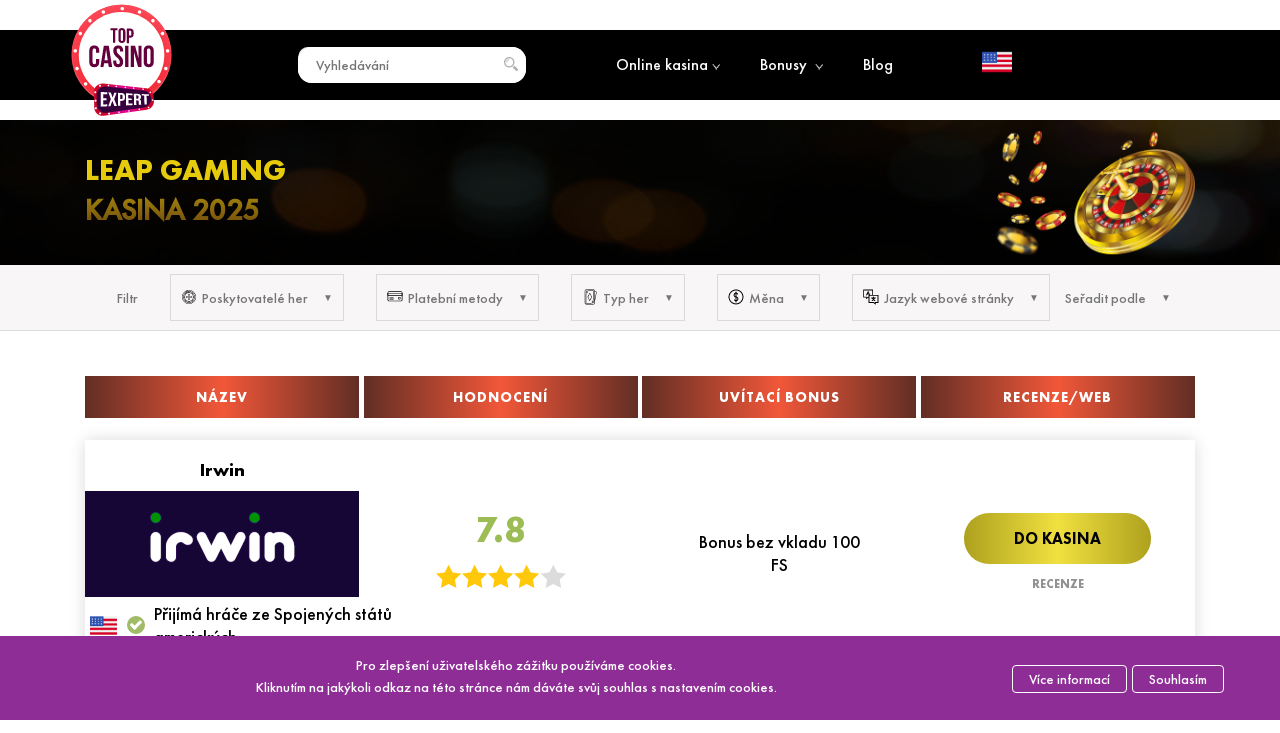

--- FILE ---
content_type: text/html; charset=UTF-8
request_url: https://topcasinoexpert.com/cz/software_provider/leap-gaming/
body_size: 15074
content:
<!DOCTYPE html>
<div style="display:none;"></div><html class=" no-js" lang="cs">
<head>
	<meta http-equiv="Content-type" content="text/html; charset=UTF-8">
	<meta http-equiv="X-UA-Compatible" content="IE=Edge">


	<link rel="pingback" href="https://topcasinoexpert.com/xmlrpc.php">
	<meta name="viewport" content="initial-scale = 1.0, maximum-scale = 1.0, user-scalable = no, width = device-width">
	<title>ᐉ Nejlepší Leap Gaming online kasina v roce 2026 | TopCasinoExpert</title>
	<meta name="robots" content="index, follow">		<meta name="robots" content="max-image-preview:large">

	<!-- This site is optimized with the Yoast SEO plugin v17.9 - https://yoast.com/wordpress/plugins/seo/ -->
	<meta name="description" content="Vyčlenili jsme pro vás nejlepší Leap Gaming kasina pro rok 2026. ✓ Podívejte se na seznam TOP 10 online kasin Leap Gaming . ✓ Kompatibilní s mobilními zařízeními. ▷ Hrajte nyní!">
	<link rel="canonical" href="https://topcasinoexpert.com/cz/software_provider/leap-gaming/">
	<meta property="og:locale" content="cs_CZ">
	<meta property="og:locale:alternate" content="en">
	<meta property="og:locale:alternate" content="uk">
	<meta property="og:locale:alternate" content="de">
	<meta property="og:locale:alternate" content="pl">
	<meta property="og:locale:alternate" content="hr">
	<meta property="og:type" content="article">
	<meta property="og:title" content="ᐉ Nejlepší Leap Gaming online kasina v roce 2026 | TopCasinoExpert">
	<meta property="og:description" content="Vyčlenili jsme pro vás nejlepší Leap Gaming kasina pro rok 2026. ✓ Podívejte se na seznam TOP 10 online kasin Leap Gaming . ✓ Kompatibilní s mobilními zařízeními. ▷ Hrajte nyní!">
	<meta property="og:url" content="https://topcasinoexpert.com/cz/software_provider/leap-gaming/">
	<meta property="og:site_name" content="TopCasinoExpert">
	<meta property="article:modified_time" content="2024-08-26T23:36:56+00:00">
	<meta property="og:image" content="https://topcasinoexpert.com/wp-content/uploads/2019/02/leap_gaming_logo.png">
	<meta property="og:image:width" content="150">
	<meta property="og:image:height" content="150">
	<meta property="og:image:type" content="image/png">
	<meta name="twitter:card" content="summary_large_image">
	<meta name="twitter:image" content="https://topcasinoexpert.com/wp-content/uploads/2019/02/leap_gaming_logo.png">
	<meta name="twitter:label1" content="Odhadovaná doba čtení">
	<meta name="twitter:data1" content="2 minuty">
	<script type="application/ld+json" class="yoast-schema-graph">{"@context":"https://schema.org","@graph":[{"@type":"WebSite","@id":"https://topcasinoexpert.com/#website","url":"https://topcasinoexpert.com/","name":"TopCasinoExpert","description":"","potentialAction":[{"@type":"SearchAction","target":{"@type":"EntryPoint","urlTemplate":"https://topcasinoexpert.com/?s={search_term_string}"},"query-input":"required name=search_term_string"}],"inLanguage":"cs"},{"@type":"ImageObject","@id":"https://topcasinoexpert.com/cz/software_provider/leap-gaming/#primaryimage","inLanguage":"cs","url":"https://topcasinoexpert.com/wp-content/uploads/2019/02/leap_gaming_logo.png","contentUrl":"https://topcasinoexpert.com/wp-content/uploads/2019/02/leap_gaming_logo.png","width":150,"height":150,"caption":"leap_gaming_logo"},{"@type":"WebPage","@id":"https://topcasinoexpert.com/cz/software_provider/leap-gaming/#webpage","url":"https://topcasinoexpert.com/cz/software_provider/leap-gaming/","name":"\u1409 Nejlep\u0161\u00ed Leap Gaming online kasina v roce 2026 | TopCasinoExpert","isPartOf":{"@id":"https://topcasinoexpert.com/#website"},"primaryImageOfPage":{"@id":"https://topcasinoexpert.com/cz/software_provider/leap-gaming/#primaryimage"},"datePublished":"2019-02-22T16:21:15+00:00","dateModified":"2024-08-26T23:36:56+00:00","description":"Vy\u010dlenili jsme pro v\u00e1s nejlep\u0161\u00ed Leap Gaming kasina pro rok 2026. \u2713 Pod\u00edvejte se na seznam TOP 10 online kasin Leap Gaming . \u2713 Kompatibiln\u00ed s mobiln\u00edmi za\u0159\u00edzen\u00edmi. \u25b7 Hrajte nyn\u00ed!","inLanguage":"cs","potentialAction":[{"@type":"ReadAction","target":["https://topcasinoexpert.com/cz/software_provider/leap-gaming/"]}]},[]]}</script>
	<!-- / Yoast SEO plugin. -->


<script type="text/javascript">
/* <![CDATA[ */
window._wpemojiSettings = {"baseUrl":"https:\/\/s.w.org\/images\/core\/emoji\/14.0.0\/72x72\/","ext":".png","svgUrl":"https:\/\/s.w.org\/images\/core\/emoji\/14.0.0\/svg\/","svgExt":".svg","source":{"concatemoji":"https:\/\/topcasinoexpert.com\/wp-includes\/js\/wp-emoji-release.min.js?ver=6.4.7"}};
/*! This file is auto-generated */
!function(i,n){var o,s,e;function c(e){try{var t={supportTests:e,timestamp:(new Date).valueOf()};sessionStorage.setItem(o,JSON.stringify(t))}catch(e){}}function p(e,t,n){e.clearRect(0,0,e.canvas.width,e.canvas.height),e.fillText(t,0,0);var t=new Uint32Array(e.getImageData(0,0,e.canvas.width,e.canvas.height).data),r=(e.clearRect(0,0,e.canvas.width,e.canvas.height),e.fillText(n,0,0),new Uint32Array(e.getImageData(0,0,e.canvas.width,e.canvas.height).data));return t.every(function(e,t){return e===r[t]})}function u(e,t,n){switch(t){case"flag":return n(e,"\ud83c\udff3\ufe0f\u200d\u26a7\ufe0f","\ud83c\udff3\ufe0f\u200b\u26a7\ufe0f")?!1:!n(e,"\ud83c\uddfa\ud83c\uddf3","\ud83c\uddfa\u200b\ud83c\uddf3")&&!n(e,"\ud83c\udff4\udb40\udc67\udb40\udc62\udb40\udc65\udb40\udc6e\udb40\udc67\udb40\udc7f","\ud83c\udff4\u200b\udb40\udc67\u200b\udb40\udc62\u200b\udb40\udc65\u200b\udb40\udc6e\u200b\udb40\udc67\u200b\udb40\udc7f");case"emoji":return!n(e,"\ud83e\udef1\ud83c\udffb\u200d\ud83e\udef2\ud83c\udfff","\ud83e\udef1\ud83c\udffb\u200b\ud83e\udef2\ud83c\udfff")}return!1}function f(e,t,n){var r="undefined"!=typeof WorkerGlobalScope&&self instanceof WorkerGlobalScope?new OffscreenCanvas(300,150):i.createElement("canvas"),a=r.getContext("2d",{willReadFrequently:!0}),o=(a.textBaseline="top",a.font="600 32px Arial",{});return e.forEach(function(e){o[e]=t(a,e,n)}),o}function t(e){var t=i.createElement("script");t.src=e,t.defer=!0,i.head.appendChild(t)}"undefined"!=typeof Promise&&(o="wpEmojiSettingsSupports",s=["flag","emoji"],n.supports={everything:!0,everythingExceptFlag:!0},e=new Promise(function(e){i.addEventListener("DOMContentLoaded",e,{once:!0})}),new Promise(function(t){var n=function(){try{var e=JSON.parse(sessionStorage.getItem(o));if("object"==typeof e&&"number"==typeof e.timestamp&&(new Date).valueOf()<e.timestamp+604800&&"object"==typeof e.supportTests)return e.supportTests}catch(e){}return null}();if(!n){if("undefined"!=typeof Worker&&"undefined"!=typeof OffscreenCanvas&&"undefined"!=typeof URL&&URL.createObjectURL&&"undefined"!=typeof Blob)try{var e="postMessage("+f.toString()+"("+[JSON.stringify(s),u.toString(),p.toString()].join(",")+"));",r=new Blob([e],{type:"text/javascript"}),a=new Worker(URL.createObjectURL(r),{name:"wpTestEmojiSupports"});return void(a.onmessage=function(e){c(n=e.data),a.terminate(),t(n)})}catch(e){}c(n=f(s,u,p))}t(n)}).then(function(e){for(var t in e)n.supports[t]=e[t],n.supports.everything=n.supports.everything&&n.supports[t],"flag"!==t&&(n.supports.everythingExceptFlag=n.supports.everythingExceptFlag&&n.supports[t]);n.supports.everythingExceptFlag=n.supports.everythingExceptFlag&&!n.supports.flag,n.DOMReady=!1,n.readyCallback=function(){n.DOMReady=!0}}).then(function(){return e}).then(function(){var e;n.supports.everything||(n.readyCallback(),(e=n.source||{}).concatemoji?t(e.concatemoji):e.wpemoji&&e.twemoji&&(t(e.twemoji),t(e.wpemoji)))}))}((window,document),window._wpemojiSettings);
/* ]]> */
</script>
<style id="wp-emoji-styles-inline-css" type="text/css">

	img.wp-smiley, img.emoji {
		display: inline !important;
		border: none !important;
		box-shadow: none !important;
		height: 1em !important;
		width: 1em !important;
		margin: 0 0.07em !important;
		vertical-align: -0.1em !important;
		background: none !important;
		padding: 0 !important;
	}
</style>
<link rel="stylesheet" id="wp-block-library-css" href="https://topcasinoexpert.com/wp-includes/css/dist/block-library/style.min.css?ver=6.4.7" type="text/css" media="all">
<style id="classic-theme-styles-inline-css" type="text/css">
/*! This file is auto-generated */
.wp-block-button__link{color:#fff;background-color:#32373c;border-radius:9999px;box-shadow:none;text-decoration:none;padding:calc(.667em + 2px) calc(1.333em + 2px);font-size:1.125em}.wp-block-file__button{background:#32373c;color:#fff;text-decoration:none}
</style>
<style id="global-styles-inline-css" type="text/css">
body{--wp--preset--color--black: #000000;--wp--preset--color--cyan-bluish-gray: #abb8c3;--wp--preset--color--white: #ffffff;--wp--preset--color--pale-pink: #f78da7;--wp--preset--color--vivid-red: #cf2e2e;--wp--preset--color--luminous-vivid-orange: #ff6900;--wp--preset--color--luminous-vivid-amber: #fcb900;--wp--preset--color--light-green-cyan: #7bdcb5;--wp--preset--color--vivid-green-cyan: #00d084;--wp--preset--color--pale-cyan-blue: #8ed1fc;--wp--preset--color--vivid-cyan-blue: #0693e3;--wp--preset--color--vivid-purple: #9b51e0;--wp--preset--gradient--vivid-cyan-blue-to-vivid-purple: linear-gradient(135deg,rgba(6,147,227,1) 0%,rgb(155,81,224) 100%);--wp--preset--gradient--light-green-cyan-to-vivid-green-cyan: linear-gradient(135deg,rgb(122,220,180) 0%,rgb(0,208,130) 100%);--wp--preset--gradient--luminous-vivid-amber-to-luminous-vivid-orange: linear-gradient(135deg,rgba(252,185,0,1) 0%,rgba(255,105,0,1) 100%);--wp--preset--gradient--luminous-vivid-orange-to-vivid-red: linear-gradient(135deg,rgba(255,105,0,1) 0%,rgb(207,46,46) 100%);--wp--preset--gradient--very-light-gray-to-cyan-bluish-gray: linear-gradient(135deg,rgb(238,238,238) 0%,rgb(169,184,195) 100%);--wp--preset--gradient--cool-to-warm-spectrum: linear-gradient(135deg,rgb(74,234,220) 0%,rgb(151,120,209) 20%,rgb(207,42,186) 40%,rgb(238,44,130) 60%,rgb(251,105,98) 80%,rgb(254,248,76) 100%);--wp--preset--gradient--blush-light-purple: linear-gradient(135deg,rgb(255,206,236) 0%,rgb(152,150,240) 100%);--wp--preset--gradient--blush-bordeaux: linear-gradient(135deg,rgb(254,205,165) 0%,rgb(254,45,45) 50%,rgb(107,0,62) 100%);--wp--preset--gradient--luminous-dusk: linear-gradient(135deg,rgb(255,203,112) 0%,rgb(199,81,192) 50%,rgb(65,88,208) 100%);--wp--preset--gradient--pale-ocean: linear-gradient(135deg,rgb(255,245,203) 0%,rgb(182,227,212) 50%,rgb(51,167,181) 100%);--wp--preset--gradient--electric-grass: linear-gradient(135deg,rgb(202,248,128) 0%,rgb(113,206,126) 100%);--wp--preset--gradient--midnight: linear-gradient(135deg,rgb(2,3,129) 0%,rgb(40,116,252) 100%);--wp--preset--font-size--small: 13px;--wp--preset--font-size--medium: 20px;--wp--preset--font-size--large: 36px;--wp--preset--font-size--x-large: 42px;--wp--preset--spacing--20: 0.44rem;--wp--preset--spacing--30: 0.67rem;--wp--preset--spacing--40: 1rem;--wp--preset--spacing--50: 1.5rem;--wp--preset--spacing--60: 2.25rem;--wp--preset--spacing--70: 3.38rem;--wp--preset--spacing--80: 5.06rem;--wp--preset--shadow--natural: 6px 6px 9px rgba(0, 0, 0, 0.2);--wp--preset--shadow--deep: 12px 12px 50px rgba(0, 0, 0, 0.4);--wp--preset--shadow--sharp: 6px 6px 0px rgba(0, 0, 0, 0.2);--wp--preset--shadow--outlined: 6px 6px 0px -3px rgba(255, 255, 255, 1), 6px 6px rgba(0, 0, 0, 1);--wp--preset--shadow--crisp: 6px 6px 0px rgba(0, 0, 0, 1);}:where(.is-layout-flex){gap: 0.5em;}:where(.is-layout-grid){gap: 0.5em;}body .is-layout-flow > .alignleft{float: left;margin-inline-start: 0;margin-inline-end: 2em;}body .is-layout-flow > .alignright{float: right;margin-inline-start: 2em;margin-inline-end: 0;}body .is-layout-flow > .aligncenter{margin-left: auto !important;margin-right: auto !important;}body .is-layout-constrained > .alignleft{float: left;margin-inline-start: 0;margin-inline-end: 2em;}body .is-layout-constrained > .alignright{float: right;margin-inline-start: 2em;margin-inline-end: 0;}body .is-layout-constrained > .aligncenter{margin-left: auto !important;margin-right: auto !important;}body .is-layout-constrained > :where(:not(.alignleft):not(.alignright):not(.alignfull)){max-width: var(--wp--style--global--content-size);margin-left: auto !important;margin-right: auto !important;}body .is-layout-constrained > .alignwide{max-width: var(--wp--style--global--wide-size);}body .is-layout-flex{display: flex;}body .is-layout-flex{flex-wrap: wrap;align-items: center;}body .is-layout-flex > *{margin: 0;}body .is-layout-grid{display: grid;}body .is-layout-grid > *{margin: 0;}:where(.wp-block-columns.is-layout-flex){gap: 2em;}:where(.wp-block-columns.is-layout-grid){gap: 2em;}:where(.wp-block-post-template.is-layout-flex){gap: 1.25em;}:where(.wp-block-post-template.is-layout-grid){gap: 1.25em;}.has-black-color{color: var(--wp--preset--color--black) !important;}.has-cyan-bluish-gray-color{color: var(--wp--preset--color--cyan-bluish-gray) !important;}.has-white-color{color: var(--wp--preset--color--white) !important;}.has-pale-pink-color{color: var(--wp--preset--color--pale-pink) !important;}.has-vivid-red-color{color: var(--wp--preset--color--vivid-red) !important;}.has-luminous-vivid-orange-color{color: var(--wp--preset--color--luminous-vivid-orange) !important;}.has-luminous-vivid-amber-color{color: var(--wp--preset--color--luminous-vivid-amber) !important;}.has-light-green-cyan-color{color: var(--wp--preset--color--light-green-cyan) !important;}.has-vivid-green-cyan-color{color: var(--wp--preset--color--vivid-green-cyan) !important;}.has-pale-cyan-blue-color{color: var(--wp--preset--color--pale-cyan-blue) !important;}.has-vivid-cyan-blue-color{color: var(--wp--preset--color--vivid-cyan-blue) !important;}.has-vivid-purple-color{color: var(--wp--preset--color--vivid-purple) !important;}.has-black-background-color{background-color: var(--wp--preset--color--black) !important;}.has-cyan-bluish-gray-background-color{background-color: var(--wp--preset--color--cyan-bluish-gray) !important;}.has-white-background-color{background-color: var(--wp--preset--color--white) !important;}.has-pale-pink-background-color{background-color: var(--wp--preset--color--pale-pink) !important;}.has-vivid-red-background-color{background-color: var(--wp--preset--color--vivid-red) !important;}.has-luminous-vivid-orange-background-color{background-color: var(--wp--preset--color--luminous-vivid-orange) !important;}.has-luminous-vivid-amber-background-color{background-color: var(--wp--preset--color--luminous-vivid-amber) !important;}.has-light-green-cyan-background-color{background-color: var(--wp--preset--color--light-green-cyan) !important;}.has-vivid-green-cyan-background-color{background-color: var(--wp--preset--color--vivid-green-cyan) !important;}.has-pale-cyan-blue-background-color{background-color: var(--wp--preset--color--pale-cyan-blue) !important;}.has-vivid-cyan-blue-background-color{background-color: var(--wp--preset--color--vivid-cyan-blue) !important;}.has-vivid-purple-background-color{background-color: var(--wp--preset--color--vivid-purple) !important;}.has-black-border-color{border-color: var(--wp--preset--color--black) !important;}.has-cyan-bluish-gray-border-color{border-color: var(--wp--preset--color--cyan-bluish-gray) !important;}.has-white-border-color{border-color: var(--wp--preset--color--white) !important;}.has-pale-pink-border-color{border-color: var(--wp--preset--color--pale-pink) !important;}.has-vivid-red-border-color{border-color: var(--wp--preset--color--vivid-red) !important;}.has-luminous-vivid-orange-border-color{border-color: var(--wp--preset--color--luminous-vivid-orange) !important;}.has-luminous-vivid-amber-border-color{border-color: var(--wp--preset--color--luminous-vivid-amber) !important;}.has-light-green-cyan-border-color{border-color: var(--wp--preset--color--light-green-cyan) !important;}.has-vivid-green-cyan-border-color{border-color: var(--wp--preset--color--vivid-green-cyan) !important;}.has-pale-cyan-blue-border-color{border-color: var(--wp--preset--color--pale-cyan-blue) !important;}.has-vivid-cyan-blue-border-color{border-color: var(--wp--preset--color--vivid-cyan-blue) !important;}.has-vivid-purple-border-color{border-color: var(--wp--preset--color--vivid-purple) !important;}.has-vivid-cyan-blue-to-vivid-purple-gradient-background{background: var(--wp--preset--gradient--vivid-cyan-blue-to-vivid-purple) !important;}.has-light-green-cyan-to-vivid-green-cyan-gradient-background{background: var(--wp--preset--gradient--light-green-cyan-to-vivid-green-cyan) !important;}.has-luminous-vivid-amber-to-luminous-vivid-orange-gradient-background{background: var(--wp--preset--gradient--luminous-vivid-amber-to-luminous-vivid-orange) !important;}.has-luminous-vivid-orange-to-vivid-red-gradient-background{background: var(--wp--preset--gradient--luminous-vivid-orange-to-vivid-red) !important;}.has-very-light-gray-to-cyan-bluish-gray-gradient-background{background: var(--wp--preset--gradient--very-light-gray-to-cyan-bluish-gray) !important;}.has-cool-to-warm-spectrum-gradient-background{background: var(--wp--preset--gradient--cool-to-warm-spectrum) !important;}.has-blush-light-purple-gradient-background{background: var(--wp--preset--gradient--blush-light-purple) !important;}.has-blush-bordeaux-gradient-background{background: var(--wp--preset--gradient--blush-bordeaux) !important;}.has-luminous-dusk-gradient-background{background: var(--wp--preset--gradient--luminous-dusk) !important;}.has-pale-ocean-gradient-background{background: var(--wp--preset--gradient--pale-ocean) !important;}.has-electric-grass-gradient-background{background: var(--wp--preset--gradient--electric-grass) !important;}.has-midnight-gradient-background{background: var(--wp--preset--gradient--midnight) !important;}.has-small-font-size{font-size: var(--wp--preset--font-size--small) !important;}.has-medium-font-size{font-size: var(--wp--preset--font-size--medium) !important;}.has-large-font-size{font-size: var(--wp--preset--font-size--large) !important;}.has-x-large-font-size{font-size: var(--wp--preset--font-size--x-large) !important;}
.wp-block-navigation a:where(:not(.wp-element-button)){color: inherit;}
:where(.wp-block-post-template.is-layout-flex){gap: 1.25em;}:where(.wp-block-post-template.is-layout-grid){gap: 1.25em;}
:where(.wp-block-columns.is-layout-flex){gap: 2em;}:where(.wp-block-columns.is-layout-grid){gap: 2em;}
.wp-block-pullquote{font-size: 1.5em;line-height: 1.6;}
</style>
<link rel="stylesheet" id="vortex_like_or_dislike_comment-css" href="https://topcasinoexpert.com/wp-content/plugins/rating-system/assets/css/style.css?ver=6.4.7" type="text/css" media="all">
<link rel="stylesheet" id="whitesquare-style-css" href="https://topcasinoexpert.com/wp-content/themes/topcasinoexpert/style.css?1769476719&amp;ver=6.4.7" type="text/css" media="all">
<link rel="stylesheet" id="mCustomScrollbar-css" href="https://topcasinoexpert.com/wp-content/themes/topcasinoexpert/css/jquery.mCustomScrollbar.min.css?ver=6.4.7" type="text/css" media="all">
<link rel="https://api.w.org/" href="https://topcasinoexpert.com/cz/wp-json/"><link rel="alternate" type="application/json" href="https://topcasinoexpert.com/cz/wp-json/wp/v2/software_provider/744"><meta name="generator" content="WordPress 6.4.7">
<link rel="shortlink" href="https://topcasinoexpert.com/cz/?p=744">
<link rel="alternate" type="application/json+oembed" href="https://topcasinoexpert.com/cz/wp-json/oembed/1.0/embed?url=https%3A%2F%2Ftopcasinoexpert.com%2Fcz%2Fsoftware_provider%2Fleap-gaming%2F">
<link rel="alternate" type="text/xml+oembed" href="https://topcasinoexpert.com/cz/wp-json/oembed/1.0/embed?url=https%3A%2F%2Ftopcasinoexpert.com%2Fcz%2Fsoftware_provider%2Fleap-gaming%2F&amp;format=xml">
<link rel="alternate" hreflang="x-default" href="https://topcasinoexpert.com/software_provider/leap-gaming/">
<link rel="alternate" hreflang="en" href="https://topcasinoexpert.com/software_provider/leap-gaming/">
<link rel="alternate" hreflang="uk" href="https://topcasinoexpert.com/ua/software_provider/leap-gaming/">
<link rel="alternate" hreflang="de" href="https://topcasinoexpert.com/de/software_provider/leap-gaming/">
<link rel="alternate" hreflang="pl" href="https://topcasinoexpert-pl.com/software_provider/leap-gaming/">
<link rel="alternate" hreflang="cs" href="https://topcasinoexpert.com/cz/software_provider/leap-gaming/">
<link rel="alternate" hreflang="hr" href="https://topcasinoexpert.com/hr/software_provider/leap-gaming/">
 
		<style type="text/css">
		.vortex-container-like-comment,
		.vortex-container-dislike-comment{font-size:16px;}
		.vortex-p-like-comment, 
		.vortex-p-dislike-comment{color:#828384;}
		.vortex-p-like-comment:hover{color:#4898d6;}
		.vortex-p-like-active-comment{color:#1b7fcc;}
		.vortex-p-dislike-comment:hover{color:#0a0101;}
		.vortex-p-dislike-active-comment{color:#0a0101;}
		</style>
		
	<link rel="shortcut icon" href="https://topcasinoexpert.com/favicon.ico" type="image/x-icon">
	<link rel="icon" href="https://topcasinoexpert.com/favicon.ico" type="image/x-icon">

<link rel="icon" href="https://topcasinoexpert.com/wp-content/uploads/2019/07/cropped-favicon-32x32.png" sizes="32x32" type="image/png">
<link rel="icon" href="https://topcasinoexpert.com/wp-content/uploads/2019/07/cropped-favicon-192x192.png" sizes="192x192" type="image/png">
<link rel="apple-touch-icon-precomposed" href="https://topcasinoexpert.com/wp-content/uploads/2019/07/cropped-favicon-180x180.png">
<meta name="msapplication-TileImage" content="https://topcasinoexpert.com/wp-content/uploads/2019/07/cropped-favicon-270x270.png">

<!-- Global site tag (gtag.js) - Google Analytics -->
<!--<script async src="https://www.googletagmanager.com/gtag/js?id=UA-150363282-1"></script>
<script>
  window.dataLayer = window.dataLayer || [];
  function gtag(){dataLayer.push(arguments);}
  gtag('js', new Date());

  gtag('config', 'UA-150363282-1');
</script> -->

</head>
<body class="software_provider-template-default single single-software_provider postid-744 language-cz">
<input type="hidden" name=" us ">
	<div class="header-line  inner-page">
		<div id="header-new" class="wrapper-new">
			<div class="logo-new" itemscope itemtype="http://schema.org/Organization">
				<a href="https://topcasinoexpert.com/cz/" itemprop="url">
					<img src="https://topcasinoexpert.com/wp-content/themes/topcasinoexpert/images/logo_new.svg" alt="TopCasinoExpert" title="" itemprop="logo" decoding="async">
				</a>
			</div>
			<div class="header-list-search">
				<div class="search-block">
					<input type="text" name="search" placeholder="Vyhledávání">
					<div class="searches"></div>
				</div>
				<img src="https://topcasinoexpert.com/wp-content/themes/topcasinoexpert/images/search.svg" alt="search" decoding="async">
			</div>
			<button class="cmn-toggle-switch cmn-toggle-switch__htx">
        <span>toggle menu</span>
      </button>
			<div class="header-menu">
				<div class="header-list-menu">
					<a href="https://topcasinoexpert.com/cz/online-casinos/">Online kasina<span><img src="https://topcasinoexpert.com/wp-content/themes/topcasinoexpert/images/icons/menu-arrow.png" alt="bonuses" decoding="async"></span></a>
					<ul class="submenu">
						<li><a href="https://topcasinoexpert.com/cz/casinos/mobile-casinos/">Mobilní kasina</a></li>
						<li><a href="https://topcasinoexpert.com/cz/casinos/live-casinos/">Živá kasina</a></li>
						<li><a href="https://topcasinoexpert.com/cz/paymentsystems/bitcoin/">Bitcoinová kasina</a></li>
					</ul>
				</div>
								<div class="header-list-menu">
					<a href="https://topcasinoexpert.com/cz/allbonuses/">Bonusy <span><img src="https://topcasinoexpert.com/wp-content/themes/topcasinoexpert/images/icons/menu-arrow.png" alt="bonuses" decoding="async"></span></a>
					<ul class="submenu">
						<li><a href="https://topcasinoexpert.com/cz/allbonuses/no-deposit-bonuses/"> Bonusy bez vkladu</a></li>
						<li><a href="https://topcasinoexpert.com/cz/allbonuses/deposit-bonuses/">Bonusy za vklad</a></li>
						<li><a href="https://topcasinoexpert.com/cz/allbonuses/other/">Ostatní bonusy</a></li>
						<li><a href="https://topcasinoexpert.com/cz/allbonuses/freespins/">Free Spiny</a></li>
					</ul>
				</div>
				<div class="header-list-menu">
					<a href="https://topcasinoexpert.com/cz/articles/">Blog</a>
				</div>

					
				
							</div>
			<div class="select_lang">
								<img src="https://topcasinoexpert.com/wp-content/uploads/2019/02/us.png" alt="flag" decoding="async">	
			</div>
		</div>
	</div>
	<div class="select-lang-list-block" style="display:none;">
		<div class="select-lang-list">
			<div class="close_select">×</div>
			<div class="select-lang-lieft">
				<img src="https://topcasinoexpert.com/wp-content/themes/topcasinoexpert/images/world.png" alt="worldw" title="" decoding="async">
			</div>
			<div class="select-lang-right"></div>

		</div>
<ul class="wpm-language-switcher switcher-list">
			<li class="item-language-en">
							<a href="https://topcasinoexpert.com/software_provider/leap-gaming/" data-lang="en">
												<img src="https://topcasinoexpert.com/wp-content/plugins/wp-multilang/flags/us.png" alt="English">
													<span>English</span>
											</a>
					</li>
			<li class="item-language-ua">
							<a href="https://topcasinoexpert.com/ua/software_provider/leap-gaming/" data-lang="ua">
												<img src="https://topcasinoexpert.com/wp-content/plugins/wp-multilang/flags/ua.png" alt="Українська">
													<span>Українська</span>
											</a>
					</li>
			<li class="item-language-de">
							<a href="https://topcasinoexpert.com/de/software_provider/leap-gaming/" data-lang="de">
												<img src="https://topcasinoexpert.com/wp-content/plugins/wp-multilang/flags/de.png" alt="Deutsche">
													<span>Deutsche</span>
											</a>
					</li>
			<li class="item-language-pl">
							<a href="https://topcasinoexpert-pl.com/" data-lang="pl">
												<img src="https://topcasinoexpert.com/wp-content/plugins/wp-multilang/flags/pl.png" alt="Polski">
													<span>Polski</span>
											</a>
					</li>
			<li class="item-language-cz active">
							<span data-lang="cz">
												<img src="https://topcasinoexpert.com/wp-content/plugins/wp-multilang/flags/cz.png" alt="Čeština">
													<span>Čeština</span>
											</span>
					</li>
			<li class="item-language-hr">
							<a href="https://topcasinoexpert.com/hr/software_provider/leap-gaming/" data-lang="hr">
												<img src="https://topcasinoexpert.com/wp-content/plugins/wp-multilang/flags/hr.png" alt="Hrvatski">
													<span>Hrvatski</span>
											</a>
					</li>
	</ul>

	</div>




<input type="hidden" name="selected" value="Vybráno"><input type="hidden" name="all" value="Vše"><input type="hidden" name="clear" value="Smazat"><input type="hidden" name="show" value="Zobrazit více"><input type="hidden" name="contryID" value="846"><input type="hidden" name="slug_contry" value="us">
<div id="close_select">

    <img src="https://topcasinoexpert.com/wp-content/themes/topcasinoexpert/images/preloader.svg" decoding="async">

</div>

<section id="poster">

    <div class="poster wrapper">

        <div class="poster-info">

            <div class="poster-info-text">

                <div class="poster-info-text-title">

                    <h1>

                        Leap Gaming <span>kasina 2025 </span>
                    </h1>

                </div>

                


                <div class="rating-block

    update
    " data-id="744">

                </div>

                
                <script type="application/ld+json">

                    {

                        "@context": "https://schema.org/",

                        "@type": "Game",

                        "name": "Online kasina",

                        "aggregateRating": {

                            "@type": "AggregateRating",

                            "ratingValue": "5",

                            "ratingCount": "130",

                            "bestRating": "5",

                            "worstRating": "1"

                        }

                    }

                </script>





            </div>

            <div class="poster-info-img">



            </div>

        </div>

    </div>

</section>

<div id="filter-bg" class="pay">

    <input type="hidden" class="pay-id" value="744">

    <div id="filter" class="wrapper">

        <div class="filter-title-mobile"><span>Filtr</span></div>

        <div id="filter-mobile">

            <div class="close"></div>

            <div class="filter-title">Filtr</div>

            <div class="filter-item">

                <div class="filter-name ">

                    <div class="flex-name"><img src="https://topcasinoexpert.com/wp-content/themes/topcasinoexpert/images/icons/provider.svg" alt="" decoding="async"><span>Poskytovatelé her</span></div>

                    <div class="chosen-items"></div>

                </div>

                <div class="dropdown software_provider">

                    <div class="filter-info">

                        <div class="filter-info-list">



                        </div>

                        <div class="filter-info-button">

                            <button>Vše</button>

                        </div>

                    </div>

                    <div class="dropdown-list">

                        <div class="filter-name-mobile">

                            <span>Poskytovatelé her</span>

                        </div>

                        <ul>



                        </ul>

                    </div>

                </div>

            </div>

            <div class="filter-item">

                <div class="filter-name">

                    <div class="flex-name">

                        <img src="https://topcasinoexpert.com/wp-content/themes/topcasinoexpert/images/icons/pay-sys.svg" alt="" decoding="async">

                        <span>Platební metody</span>

                    </div>

                    <div class="chosen-items"></div>

                </div>

                <div class="dropdown PaymentSystems">

                    <div class="filter-info">

                        <div class="filter-info-list">



                        </div>

                        <div class="filter-info-button">

                            <button>Vše</button>

                        </div>

                    </div>

                    <div class="dropdown-list">

                        <div class="filter-name-mobile">

                            <span>Platební metody</span>

                        </div>

                        <ul>



                        </ul>

                    </div>

                </div>

            </div>

            <div class="filter-item">

                <div class="filter-name">

                    <div class="flex-name">

                        <img src="https://topcasinoexpert.com/wp-content/themes/topcasinoexpert/images/icons/game.svg" alt="" decoding="async">

                        <span>Typ her</span>

                    </div>

                    <div class="chosen-items"></div>

                </div>

                <div class="dropdown types_bets">

                    <div class="filter-info">

                        <div class="filter-info-list">



                        </div>

                        <div class="filter-info-button">

                            <button>Vše</button>

                        </div>

                    </div>

                    <div class="dropdown-list">

                        <div class="filter-name-mobile">

                            <span>Typ her</span>

                        </div>

                        <ul>



                        </ul>

                    </div>

                </div>

            </div>

            <div class="filter-item">

                <div class="filter-name">

                    <div class="flex-name">

                        <img src="https://topcasinoexpert.com/wp-content/themes/topcasinoexpert/images/icons/money.svg" alt="" decoding="async">

                        <span>Měna</span>

                    </div>

                    <div class="chosen-items"></div>

                </div>

                <div class="dropdown currency">

                    <div class="filter-info">

                        <div class="filter-info-list">



                        </div>

                        <div class="filter-info-button">

                            <button>Vše</button>

                        </div>

                    </div>

                    <div class="dropdown-list">

                        <div class="filter-name-mobile">

                            <span>Měna</span>

                        </div>

                        <ul>



                        </ul>

                    </div>

                </div>

            </div>

            <div class="filter-item">

                <div class="filter-name">

                    <div class="flex-name">

                        <img src="https://topcasinoexpert.com/wp-content/themes/topcasinoexpert/images/icons/lang.svg" alt="" decoding="async">

                        <span>Jazyk webové stránky</span>

                    </div>

                    <div class="chosen-items"></div>

                </div>

                <div class="dropdown language">

                    <div class="filter-info">

                        <div class="filter-info-list">



                        </div>

                        <div class="filter-info-button">

                            <button>Vše</button>

                        </div>

                    </div>

                    <div class="dropdown-list">

                        <div class="filter-name-mobile">

                            <span>Jazyk webové stránky</span>

                        </div>

                        <ul>



                        </ul>

                    </div>

                </div>

            </div>

            <div class="see-all filter-info-button">

                <button>Zobrazit kasina</button>

            </div>

        </div>

        <div class="filter-sort">

            <div class="filter-sort-name">

                <span>Seřadit podle</span>

            </div>

            <div class="dropdown-sort">

                <div class="filter-name-mobile close-sort">

                    <span>Seřadit podle</span>

                </div>

                <ul>

                    <li data-id="rat"><span>Podle hodnocení</span></li><li class="active" data-id="rec"><span>Podle doporučených </span></li>
                </ul>

            </div>

            <div class="see-all filter-info-button">

                <button>Zobrazit kasina</button>

            </div>

        </div>

    </div>

</div>

<section id="main">

    <div class="main wrapper">

        <div class="casino-list">

            <div class="casino-header">

                <div class="casino-header-item">

                    <p>Název</p>

                </div>

                <div class="casino-header-item">

                    <p>Hodnocení</p>

                </div>

                <div class="casino-header-item">

                    <p>Uvítací bonus</p>

                </div>

                <div class="casino-header-item">

                    <p>Recenze/Web</p>

                </div>

            </div>

            <div class="casino-list-item-block">

                <div class="casino-list-item">

                    <div class="casino-list-item-name casino-item">

                        <a target="_blank" href="https://topcasinoexpert.com/cz/?post_type=casino&amp;p=56567">

                            <p class="casino-list-item-name-title">Irwin</p>

                        </a>

                        <div class="casino-list-item-name-img" style="background-color:#160636;background-image:none;">

                            <a target="_blank" href="https://topcasinoexpert.com/cz/?post_type=casino&amp;p=56567"><img src="https://topcasinoexpert.com/wp-content/uploads/2024/12/irwin-casino-min.png" alt="Irwin" title="" decoding="async"></a>

                        </div><div class="contry_out main"><img src="https://topcasinoexpert.com/wp-content/uploads/2019/02/us.png" decoding="async"><img class="checked-img" src="https://topcasinoexpert.com/wp-content/themes/topcasinoexpert/images/checked.svg" decoding="async"><span>Přijímá hráče  ze Spojených států amerických</span></div></div>

        <div class="casino-list-item-rating casino-item"><div class="casino-list-item-rating-grade  ">

                <p>

                    7.8

                </p>

            </div>

            <div class="casino-list-item-rating-img"><img src="https://topcasinoexpert.com/wp-content/themes/topcasinoexpert/images/review/star.png" alt="Rating" title="" decoding="async"><img src="https://topcasinoexpert.com/wp-content/themes/topcasinoexpert/images/review/star.png" alt="Rating" title="" decoding="async"><img src="https://topcasinoexpert.com/wp-content/themes/topcasinoexpert/images/review/star.png" alt="Rating" title="" decoding="async"><img src="https://topcasinoexpert.com/wp-content/themes/topcasinoexpert/images/review/star.png" alt="Rating" title="" decoding="async"><img src="https://topcasinoexpert.com/wp-content/themes/topcasinoexpert/images/review/star_grey.png" alt="Rating" title="" decoding="async"></div>

                </div>

                <div class="casino-list-item-bonus casino-item">

                    <p><a target="_blank" href="https://topcasinoexpert.com/visit/irwin" rel="sponsored, nofollow">Bonus bez vkladu 100 FS</a></p>



                </div>

                <div class="casino-list-item-link casino-item">

                    <div class="casino-list-item-link-gosite">

                        <a target="_blank" href="https://topcasinoexpert.com/visit/irwin" rel="sponsored, nofollow">Do kasina</a>

                    </div>

                    <div class="casino-list-item-link-readmore">

                        <a target="_blank" href="https://topcasinoexpert.com/cz/?post_type=casino&amp;p=56567">Recenze</a>

                    </div>

                </div>

                </div>

                <div class="mobile casino-list-item">

                <div class="casino-list-item-name casino-item">

                    <p class="mobile casino-list-item-name-title">Irwin</p>

                    <div class="casino-list-item-name-img" style="background-color:#160636;background-image:none;">

                        <a href="https://topcasinoexpert.com/cz/?post_type=casino&amp;p=56567"><img src="https://topcasinoexpert.com/wp-content/uploads/2024/12/irwin-casino-min.png" alt="Irwin" title="" decoding="async"></a>

                    </div>



                </div>

                <div class="mobile-casino-item-rating">

                    <div class="mobile casino-list-item-rating"><div class="review-poster-grade-circle ">

                        <p>	7.8</p>

                    </div>

                <div class="casino-list-item-rating-img"><img src="https://topcasinoexpert.com/wp-content/themes/topcasinoexpert/images/review/star.png" alt="Rating" title="" decoding="async"><img src="https://topcasinoexpert.com/wp-content/themes/topcasinoexpert/images/review/star.png" alt="Rating" title="" decoding="async"><img src="https://topcasinoexpert.com/wp-content/themes/topcasinoexpert/images/review/star.png" alt="Rating" title="" decoding="async"><img src="https://topcasinoexpert.com/wp-content/themes/topcasinoexpert/images/review/star.png" alt="Rating" title="" decoding="async"><img src="https://topcasinoexpert.com/wp-content/themes/topcasinoexpert/images/review/star_grey.png" alt="Rating" title="" decoding="async"></div>

                    </div>

                </div><div class="contry_out main"><img src="https://topcasinoexpert.com/wp-content/uploads/2019/02/us.png" decoding="async"><img class="checked-img" src="https://topcasinoexpert.com/wp-content/themes/topcasinoexpert/images/checked.svg" decoding="async"><span>Přijímá hráče  ze Spojených států amerických</span></div><div class="mobile casino-list-item-bonus casino-item">

            <p><a href="https://topcasinoexpert.com/visit/irwin" rel="sponsored, nofollow">Bonus bez vkladu 100 FS</a></p>

        </div>

        <div class="mobile casino-list-item-link casino-item">

            <div class="mobile casino-list-item-link-gosite">

                <a href="https://topcasinoexpert.com/visit/irwin" rel="sponsored, nofollow" target="_blank">Do kasina</a>

            </div>

            <div class="mobile casino-list-item-link-readmore">

                <a href="https://topcasinoexpert.com/cz/?post_type=casino&amp;p=56567">Recenze</a>

            </div>

        </div>

        </div>	<div class="casino-list-item">
                    <div class="casino-list-item-name casino-item">
                        <a target="_blank" href="https://topcasinoexpert.com/cz/casino/22bet/">
                            <p class="casino-list-item-name-title">22Bet</p>
                        </a>
                        <div class="casino-list-item-name-img" style="background-color:#005b5b;background-image:none;">
                            <a target="_blank" href="https://topcasinoexpert.com/cz/casino/22bet/"><img src="https://topcasinoexpert.com/wp-content/uploads/2020/06/22BET-150x100.png" alt="22Bet" title="" decoding="async"></a>
                        </div><div class="contry_out main"><img src="https://topcasinoexpert.com/wp-content/uploads/2019/02/us.png" decoding="async"><img class="checked-img" src="https://topcasinoexpert.com/wp-content/themes/topcasinoexpert/images/cross.svg" decoding="async"><span>Nepřijímá hráče  ze Spojených států amerických</span></div></div>
        <div class="casino-list-item-rating casino-item"><div class="casino-list-item-rating-grade  ">
                <p>
                    8.3
                </p>
            </div>
            <div class="casino-list-item-rating-img"><img src="https://topcasinoexpert.com/wp-content/themes/topcasinoexpert/images/review/star.png" alt="Rating" title="" decoding="async"><img src="https://topcasinoexpert.com/wp-content/themes/topcasinoexpert/images/review/star.png" alt="Rating" title="" decoding="async"><img src="https://topcasinoexpert.com/wp-content/themes/topcasinoexpert/images/review/star.png" alt="Rating" title="" decoding="async"><img src="https://topcasinoexpert.com/wp-content/themes/topcasinoexpert/images/review/star.png" alt="Rating" title="" decoding="async"><img src="https://topcasinoexpert.com/wp-content/themes/topcasinoexpert/images/review/star_out.png" alt="Rating" title="" decoding="async"></div>
                </div>
                <div class="casino-list-item-bonus casino-item">
                    <p><a target="_blank" href="https://topcasinoexpert.com/visit/22bet_cz" rel="sponsored, nofollow">100% do 300 EUR</a></p>

                </div>
                <div class="casino-list-item-link casino-item">
                    <div class="casino-list-item-link-gosite">
                        <a target="_blank" href="https://topcasinoexpert.com/visit/22bet_cz" rel="sponsored, nofollow">Do kasina</a>
                    </div>
                    <div class="casino-list-item-link-readmore">
                        <a target="_blank" href="https://topcasinoexpert.com/cz/casino/22bet/">Recenze</a>
                    </div>
                </div>
                </div>
                <div class="mobile casino-list-item">
                <div class="casino-list-item-name casino-item">
                    <p class="mobile casino-list-item-name-title">22Bet</p>
                    <div class="casino-list-item-name-img" style="background-color:#005b5b;background-image:none;">
                        <a href="https://topcasinoexpert.com/cz/casino/22bet/"><img src="https://topcasinoexpert.com/wp-content/uploads/2020/06/22BET-150x100.png" alt="22Bet" title="" decoding="async"></a>
                    </div>

                </div>
                <div class="mobile-casino-item-rating">
                    <div class="mobile casino-list-item-rating"><div class="review-poster-grade-circle ">
                        <p>	8.3</p>
                    </div>
                <div class="casino-list-item-rating-img"><img src="https://topcasinoexpert.com/wp-content/themes/topcasinoexpert/images/review/star.png" alt="Rating" title="" decoding="async"><img src="https://topcasinoexpert.com/wp-content/themes/topcasinoexpert/images/review/star.png" alt="Rating" title="" decoding="async"><img src="https://topcasinoexpert.com/wp-content/themes/topcasinoexpert/images/review/star.png" alt="Rating" title="" decoding="async"><img src="https://topcasinoexpert.com/wp-content/themes/topcasinoexpert/images/review/star.png" alt="Rating" title="" decoding="async"><img src="https://topcasinoexpert.com/wp-content/themes/topcasinoexpert/images/review/star_out.png" alt="Rating" title="" decoding="async"></div>
                    </div>
                </div><div class="contry_out main"><img src="https://topcasinoexpert.com/wp-content/uploads/2019/02/us.png" decoding="async"><img class="checked-img" src="https://topcasinoexpert.com/wp-content/themes/topcasinoexpert/images/cross.svg" decoding="async"><span>Nepřijímá hráče  ze Spojených států amerických</span></div><div class="mobile casino-list-item-bonus casino-item">
            <p><a href="https://topcasinoexpert.com/visit/22bet_cz" rel="sponsored, nofollow">100% do 300 EUR</a></p>
        </div>
        <div class="mobile casino-list-item-link casino-item">
            <div class="mobile casino-list-item-link-gosite">
                <a href="https://topcasinoexpert.com/visit/22bet_cz" rel="sponsored, nofollow" target="_blank">Do kasina</a>
            </div>
            <div class="mobile casino-list-item-link-readmore">
                <a href="https://topcasinoexpert.com/cz/casino/22bet/">Recenze</a>
            </div>
        </div>
        </div>	<div class="casino-list-item">
                    <div class="casino-list-item-name casino-item">
                        <a target="_blank" href="https://topcasinoexpert.com/cz/casino/wazamba/">
                            <p class="casino-list-item-name-title">Wazamba</p>
                        </a>
                        <div class="casino-list-item-name-img" style="background-color:#81d742;background-image:none;">
                            <a target="_blank" href="https://topcasinoexpert.com/cz/casino/wazamba/"><img src="https://topcasinoexpert.com/wp-content/uploads/2019/03/Wazamba-logo-150x100.png" alt="Wazamba" title="" decoding="async"></a>
                        </div><div class="contry_out main"><img src="https://topcasinoexpert.com/wp-content/uploads/2019/02/us.png" decoding="async"><img class="checked-img" src="https://topcasinoexpert.com/wp-content/themes/topcasinoexpert/images/cross.svg" decoding="async"><span>Nepřijímá hráče  ze Spojených států amerických</span></div></div>
        <div class="casino-list-item-rating casino-item"><div class="casino-list-item-rating-grade  ">
                <p>
                    8.5
                </p>
            </div>
            <div class="casino-list-item-rating-img"><img src="https://topcasinoexpert.com/wp-content/themes/topcasinoexpert/images/review/star.png" alt="Rating" title="" decoding="async"><img src="https://topcasinoexpert.com/wp-content/themes/topcasinoexpert/images/review/star.png" alt="Rating" title="" decoding="async"><img src="https://topcasinoexpert.com/wp-content/themes/topcasinoexpert/images/review/star.png" alt="Rating" title="" decoding="async"><img src="https://topcasinoexpert.com/wp-content/themes/topcasinoexpert/images/review/star.png" alt="Rating" title="" decoding="async"><img src="https://topcasinoexpert.com/wp-content/themes/topcasinoexpert/images/review/star_out.png" alt="Rating" title="" decoding="async"></div>
                </div>
                <div class="casino-list-item-bonus casino-item">
                    <p><a target="_blank" href="https://topcasinoexpert.com/visit/wazamba_int" rel="sponsored, nofollow">100% do 500 EUR + 200 FS</a></p>

                </div>
                <div class="casino-list-item-link casino-item">
                    <div class="casino-list-item-link-gosite">
                        <a target="_blank" href="https://topcasinoexpert.com/visit/wazamba_int" rel="sponsored, nofollow">Do kasina</a>
                    </div>
                    <div class="casino-list-item-link-readmore">
                        <a target="_blank" href="https://topcasinoexpert.com/cz/casino/wazamba/">Recenze</a>
                    </div>
                </div>
                </div>
                <div class="mobile casino-list-item">
                <div class="casino-list-item-name casino-item">
                    <p class="mobile casino-list-item-name-title">Wazamba</p>
                    <div class="casino-list-item-name-img" style="background-color:#81d742;background-image:none;">
                        <a href="https://topcasinoexpert.com/cz/casino/wazamba/"><img src="https://topcasinoexpert.com/wp-content/uploads/2019/03/Wazamba-logo-150x100.png" alt="Wazamba" title="" decoding="async"></a>
                    </div>

                </div>
                <div class="mobile-casino-item-rating">
                    <div class="mobile casino-list-item-rating"><div class="review-poster-grade-circle ">
                        <p>	8.5</p>
                    </div>
                <div class="casino-list-item-rating-img"><img src="https://topcasinoexpert.com/wp-content/themes/topcasinoexpert/images/review/star.png" alt="Rating" title="" decoding="async"><img src="https://topcasinoexpert.com/wp-content/themes/topcasinoexpert/images/review/star.png" alt="Rating" title="" decoding="async"><img src="https://topcasinoexpert.com/wp-content/themes/topcasinoexpert/images/review/star.png" alt="Rating" title="" decoding="async"><img src="https://topcasinoexpert.com/wp-content/themes/topcasinoexpert/images/review/star.png" alt="Rating" title="" decoding="async"><img src="https://topcasinoexpert.com/wp-content/themes/topcasinoexpert/images/review/star_out.png" alt="Rating" title="" decoding="async"></div>
                    </div>
                </div><div class="contry_out main"><img src="https://topcasinoexpert.com/wp-content/uploads/2019/02/us.png" decoding="async"><img class="checked-img" src="https://topcasinoexpert.com/wp-content/themes/topcasinoexpert/images/cross.svg" decoding="async"><span>Nepřijímá hráče  ze Spojených států amerických</span></div><div class="mobile casino-list-item-bonus casino-item">
            <p><a href="https://topcasinoexpert.com/visit/wazamba_int" rel="sponsored, nofollow">100% do 500 EUR + 200 FS</a></p>
        </div>
        <div class="mobile casino-list-item-link casino-item">
            <div class="mobile casino-list-item-link-gosite">
                <a href="https://topcasinoexpert.com/visit/wazamba_int" rel="sponsored, nofollow" target="_blank">Do kasina</a>
            </div>
            <div class="mobile casino-list-item-link-readmore">
                <a href="https://topcasinoexpert.com/cz/casino/wazamba/">Recenze</a>
            </div>
        </div>
        </div>	<div class="casino-list-item">
                    <div class="casino-list-item-name casino-item">
                        <a target="_blank" href="https://topcasinoexpert.com/cz/casino/lucky-bird/">
                            <p class="casino-list-item-name-title">Lucky Bird</p>
                        </a>
                        <div class="casino-list-item-name-img" style="background-color:#33bc05;background-image:none;">
                            <a target="_blank" href="https://topcasinoexpert.com/cz/casino/lucky-bird/"><img src="https://topcasinoexpert.com/wp-content/uploads/2019/06/lucky_birb_casinno-150x100.png" alt="Lucky Bird" title="" decoding="async"></a>
                        </div><div class="contry_out main"><img src="https://topcasinoexpert.com/wp-content/uploads/2019/02/us.png" decoding="async"><img class="checked-img" src="https://topcasinoexpert.com/wp-content/themes/topcasinoexpert/images/cross.svg" decoding="async"><span>Nepřijímá hráče  ze Spojených států amerických</span></div></div>
        <div class="casino-list-item-rating casino-item"><div class="casino-list-item-rating-grade  ">
                <p>
                    8.5
                </p>
            </div>
            <div class="casino-list-item-rating-img"><img src="https://topcasinoexpert.com/wp-content/themes/topcasinoexpert/images/review/star.png" alt="Rating" title="" decoding="async"><img src="https://topcasinoexpert.com/wp-content/themes/topcasinoexpert/images/review/star.png" alt="Rating" title="" decoding="async"><img src="https://topcasinoexpert.com/wp-content/themes/topcasinoexpert/images/review/star.png" alt="Rating" title="" decoding="async"><img src="https://topcasinoexpert.com/wp-content/themes/topcasinoexpert/images/review/star.png" alt="Rating" title="" decoding="async"><img src="https://topcasinoexpert.com/wp-content/themes/topcasinoexpert/images/review/star_out.png" alt="Rating" title="" decoding="async"></div>
                </div>
                <div class="casino-list-item-bonus casino-item">
                    <p><a target="_blank" href="https://topcasinoexpert.com/visit/lucky_bird" rel="sponsored, nofollow">Bonus bez vkladu 50 FS</a></p>

                </div>
                <div class="casino-list-item-link casino-item">
                    <div class="casino-list-item-link-gosite">
                        <a target="_blank" href="https://topcasinoexpert.com/visit/lucky_bird" rel="sponsored, nofollow">Do kasina</a>
                    </div>
                    <div class="casino-list-item-link-readmore">
                        <a target="_blank" href="https://topcasinoexpert.com/cz/casino/lucky-bird/">Recenze</a>
                    </div>
                </div>
                </div>
                <div class="mobile casino-list-item">
                <div class="casino-list-item-name casino-item">
                    <p class="mobile casino-list-item-name-title">Lucky Bird</p>
                    <div class="casino-list-item-name-img" style="background-color:#33bc05;background-image:none;">
                        <a href="https://topcasinoexpert.com/cz/casino/lucky-bird/"><img src="https://topcasinoexpert.com/wp-content/uploads/2019/06/lucky_birb_casinno-150x100.png" alt="Lucky Bird" title="" decoding="async"></a>
                    </div>

                </div>
                <div class="mobile-casino-item-rating">
                    <div class="mobile casino-list-item-rating"><div class="review-poster-grade-circle ">
                        <p>	8.5</p>
                    </div>
                <div class="casino-list-item-rating-img"><img src="https://topcasinoexpert.com/wp-content/themes/topcasinoexpert/images/review/star.png" alt="Rating" title="" decoding="async"><img src="https://topcasinoexpert.com/wp-content/themes/topcasinoexpert/images/review/star.png" alt="Rating" title="" decoding="async"><img src="https://topcasinoexpert.com/wp-content/themes/topcasinoexpert/images/review/star.png" alt="Rating" title="" decoding="async"><img src="https://topcasinoexpert.com/wp-content/themes/topcasinoexpert/images/review/star.png" alt="Rating" title="" decoding="async"><img src="https://topcasinoexpert.com/wp-content/themes/topcasinoexpert/images/review/star_out.png" alt="Rating" title="" decoding="async"></div>
                    </div>
                </div><div class="contry_out main"><img src="https://topcasinoexpert.com/wp-content/uploads/2019/02/us.png" decoding="async"><img class="checked-img" src="https://topcasinoexpert.com/wp-content/themes/topcasinoexpert/images/cross.svg" decoding="async"><span>Nepřijímá hráče  ze Spojených států amerických</span></div><div class="mobile casino-list-item-bonus casino-item">
            <p><a href="https://topcasinoexpert.com/visit/lucky_bird" rel="sponsored, nofollow">Bonus bez vkladu 50 FS</a></p>
        </div>
        <div class="mobile casino-list-item-link casino-item">
            <div class="mobile casino-list-item-link-gosite">
                <a href="https://topcasinoexpert.com/visit/lucky_bird" rel="sponsored, nofollow" target="_blank">Do kasina</a>
            </div>
            <div class="mobile casino-list-item-link-readmore">
                <a href="https://topcasinoexpert.com/cz/casino/lucky-bird/">Recenze</a>
            </div>
        </div>
        </div>	<div class="casino-list-item">
                    <div class="casino-list-item-name casino-item">
                        <a target="_blank" href="https://topcasinoexpert.com/cz/casino/campobet/">
                            <p class="casino-list-item-name-title">CampoBet</p>
                        </a>
                        <div class="casino-list-item-name-img" style="background-color:#1b5232;background-image:none;">
                            <a target="_blank" href="https://topcasinoexpert.com/cz/casino/campobet/"><img src="https://topcasinoexpert.com/wp-content/uploads/2019/04/campobet-logo-150x100.png" alt="CampoBet" title="" decoding="async"></a>
                        </div><div class="contry_out main"><img src="https://topcasinoexpert.com/wp-content/uploads/2019/02/us.png" decoding="async"><img class="checked-img" src="https://topcasinoexpert.com/wp-content/themes/topcasinoexpert/images/cross.svg" decoding="async"><span>Nepřijímá hráče  ze Spojených států amerických</span></div></div>
        <div class="casino-list-item-rating casino-item"><div class="casino-list-item-rating-grade  ">
                <p>
                    8.3
                </p>
            </div>
            <div class="casino-list-item-rating-img"><img src="https://topcasinoexpert.com/wp-content/themes/topcasinoexpert/images/review/star.png" alt="Rating" title="" decoding="async"><img src="https://topcasinoexpert.com/wp-content/themes/topcasinoexpert/images/review/star.png" alt="Rating" title="" decoding="async"><img src="https://topcasinoexpert.com/wp-content/themes/topcasinoexpert/images/review/star.png" alt="Rating" title="" decoding="async"><img src="https://topcasinoexpert.com/wp-content/themes/topcasinoexpert/images/review/star.png" alt="Rating" title="" decoding="async"><img src="https://topcasinoexpert.com/wp-content/themes/topcasinoexpert/images/review/star_out.png" alt="Rating" title="" decoding="async"></div>
                </div>
                <div class="casino-list-item-bonus casino-item">
                    <p><a target="_blank" href="https://topcasinoexpert.com/visit/campobet_int" rel="sponsored, nofollow">100% do 500 EUR + 200 FS</a></p>

                </div>
                <div class="casino-list-item-link casino-item">
                    <div class="casino-list-item-link-gosite">
                        <a target="_blank" href="https://topcasinoexpert.com/visit/campobet_int" rel="sponsored, nofollow">Do kasina</a>
                    </div>
                    <div class="casino-list-item-link-readmore">
                        <a target="_blank" href="https://topcasinoexpert.com/cz/casino/campobet/">Recenze</a>
                    </div>
                </div>
                </div>
                <div class="mobile casino-list-item">
                <div class="casino-list-item-name casino-item">
                    <p class="mobile casino-list-item-name-title">CampoBet</p>
                    <div class="casino-list-item-name-img" style="background-color:#1b5232;background-image:none;">
                        <a href="https://topcasinoexpert.com/cz/casino/campobet/"><img src="https://topcasinoexpert.com/wp-content/uploads/2019/04/campobet-logo-150x100.png" alt="CampoBet" title="" decoding="async"></a>
                    </div>

                </div>
                <div class="mobile-casino-item-rating">
                    <div class="mobile casino-list-item-rating"><div class="review-poster-grade-circle ">
                        <p>	8.3</p>
                    </div>
                <div class="casino-list-item-rating-img"><img src="https://topcasinoexpert.com/wp-content/themes/topcasinoexpert/images/review/star.png" alt="Rating" title="" decoding="async"><img src="https://topcasinoexpert.com/wp-content/themes/topcasinoexpert/images/review/star.png" alt="Rating" title="" decoding="async"><img src="https://topcasinoexpert.com/wp-content/themes/topcasinoexpert/images/review/star.png" alt="Rating" title="" decoding="async"><img src="https://topcasinoexpert.com/wp-content/themes/topcasinoexpert/images/review/star.png" alt="Rating" title="" decoding="async"><img src="https://topcasinoexpert.com/wp-content/themes/topcasinoexpert/images/review/star_out.png" alt="Rating" title="" decoding="async"></div>
                    </div>
                </div><div class="contry_out main"><img src="https://topcasinoexpert.com/wp-content/uploads/2019/02/us.png" decoding="async"><img class="checked-img" src="https://topcasinoexpert.com/wp-content/themes/topcasinoexpert/images/cross.svg" decoding="async"><span>Nepřijímá hráče  ze Spojených států amerických</span></div><div class="mobile casino-list-item-bonus casino-item">
            <p><a href="https://topcasinoexpert.com/visit/campobet_int" rel="sponsored, nofollow">100% do 500 EUR + 200 FS</a></p>
        </div>
        <div class="mobile casino-list-item-link casino-item">
            <div class="mobile casino-list-item-link-gosite">
                <a href="https://topcasinoexpert.com/visit/campobet_int" rel="sponsored, nofollow" target="_blank">Do kasina</a>
            </div>
            <div class="mobile casino-list-item-link-readmore">
                <a href="https://topcasinoexpert.com/cz/casino/campobet/">Recenze</a>
            </div>
        </div>
        </div>	<div class="casino-list-item">
                    <div class="casino-list-item-name casino-item">
                        <a target="_blank" href="https://topcasinoexpert.com/cz/casino/slottica/">
                            <p class="casino-list-item-name-title">Slottica</p>
                        </a>
                        <div class="casino-list-item-name-img" style="background-color:#7aa1ec;background-image:none;">
                            <a target="_blank" href="https://topcasinoexpert.com/cz/casino/slottica/"><img src="https://topcasinoexpert.com/wp-content/uploads/2019/04/45434543-150x100.png" alt="Slottica" title="" decoding="async"></a>
                        </div><div class="contry_out main"><img src="https://topcasinoexpert.com/wp-content/uploads/2019/02/us.png" decoding="async"><img class="checked-img" src="https://topcasinoexpert.com/wp-content/themes/topcasinoexpert/images/cross.svg" decoding="async"><span>Nepřijímá hráče  ze Spojených států amerických</span></div></div>
        <div class="casino-list-item-rating casino-item"><div class="casino-list-item-rating-grade  ">
                <p>
                    8.9
                </p>
            </div>
            <div class="casino-list-item-rating-img"><img src="https://topcasinoexpert.com/wp-content/themes/topcasinoexpert/images/review/star.png" alt="Rating" title="" decoding="async"><img src="https://topcasinoexpert.com/wp-content/themes/topcasinoexpert/images/review/star.png" alt="Rating" title="" decoding="async"><img src="https://topcasinoexpert.com/wp-content/themes/topcasinoexpert/images/review/star.png" alt="Rating" title="" decoding="async"><img src="https://topcasinoexpert.com/wp-content/themes/topcasinoexpert/images/review/star.png" alt="Rating" title="" decoding="async"><img src="https://topcasinoexpert.com/wp-content/themes/topcasinoexpert/images/review/star_out.png" alt="Rating" title="" decoding="async"></div>
                </div>
                <div class="casino-list-item-bonus casino-item">
                    <p><a target="_blank" href="https://topcasinoexpert.com/visit/slottica_casino" rel="sponsored, nofollow">Bonus bez vkladu 50 FS</a></p>

                </div>
                <div class="casino-list-item-link casino-item">
                    <div class="casino-list-item-link-gosite">
                        <a target="_blank" href="https://topcasinoexpert.com/visit/slottica_casino" rel="sponsored, nofollow">Do kasina</a>
                    </div>
                    <div class="casino-list-item-link-readmore">
                        <a target="_blank" href="https://topcasinoexpert.com/cz/casino/slottica/">Recenze</a>
                    </div>
                </div>
                </div>
                <div class="mobile casino-list-item">
                <div class="casino-list-item-name casino-item">
                    <p class="mobile casino-list-item-name-title">Slottica</p>
                    <div class="casino-list-item-name-img" style="background-color:#7aa1ec;background-image:none;">
                        <a href="https://topcasinoexpert.com/cz/casino/slottica/"><img src="https://topcasinoexpert.com/wp-content/uploads/2019/04/45434543-150x100.png" alt="Slottica" title="" decoding="async"></a>
                    </div>

                </div>
                <div class="mobile-casino-item-rating">
                    <div class="mobile casino-list-item-rating"><div class="review-poster-grade-circle ">
                        <p>	8.9</p>
                    </div>
                <div class="casino-list-item-rating-img"><img src="https://topcasinoexpert.com/wp-content/themes/topcasinoexpert/images/review/star.png" alt="Rating" title="" decoding="async"><img src="https://topcasinoexpert.com/wp-content/themes/topcasinoexpert/images/review/star.png" alt="Rating" title="" decoding="async"><img src="https://topcasinoexpert.com/wp-content/themes/topcasinoexpert/images/review/star.png" alt="Rating" title="" decoding="async"><img src="https://topcasinoexpert.com/wp-content/themes/topcasinoexpert/images/review/star.png" alt="Rating" title="" decoding="async"><img src="https://topcasinoexpert.com/wp-content/themes/topcasinoexpert/images/review/star_out.png" alt="Rating" title="" decoding="async"></div>
                    </div>
                </div><div class="contry_out main"><img src="https://topcasinoexpert.com/wp-content/uploads/2019/02/us.png" decoding="async"><img class="checked-img" src="https://topcasinoexpert.com/wp-content/themes/topcasinoexpert/images/cross.svg" decoding="async"><span>Nepřijímá hráče  ze Spojených států amerických</span></div><div class="mobile casino-list-item-bonus casino-item">
            <p><a href="https://topcasinoexpert.com/visit/slottica_casino" rel="sponsored, nofollow">Bonus bez vkladu 50 FS</a></p>
        </div>
        <div class="mobile casino-list-item-link casino-item">
            <div class="mobile casino-list-item-link-gosite">
                <a href="https://topcasinoexpert.com/visit/slottica_casino" rel="sponsored, nofollow" target="_blank">Do kasina</a>
            </div>
            <div class="mobile casino-list-item-link-readmore">
                <a href="https://topcasinoexpert.com/cz/casino/slottica/">Recenze</a>
            </div>
        </div>
        </div>	<div class="casino-list-item">
                    <div class="casino-list-item-name casino-item">
                        <a target="_blank" href="https://topcasinoexpert.com/cz/casino/slotv/">
                            <p class="casino-list-item-name-title">SlotV</p>
                        </a>
                        <div class="casino-list-item-name-img" style="background-color:#2f3876;background-image:none;">
                            <a target="_blank" href="https://topcasinoexpert.com/cz/casino/slotv/"><img src="https://topcasinoexpert.com/wp-content/uploads/2019/02/SlotV-logo-150.png" alt="SlotV" title="" decoding="async"></a>
                        </div><div class="contry_out main"><img src="https://topcasinoexpert.com/wp-content/uploads/2019/02/us.png" decoding="async"><img class="checked-img" src="https://topcasinoexpert.com/wp-content/themes/topcasinoexpert/images/cross.svg" decoding="async"><span>Nepřijímá hráče  ze Spojených států amerických</span></div></div>
        <div class="casino-list-item-rating casino-item"><div class="casino-list-item-rating-grade  ">
                <p>
                    8.9
                </p>
            </div>
            <div class="casino-list-item-rating-img"><img src="https://topcasinoexpert.com/wp-content/themes/topcasinoexpert/images/review/star.png" alt="Rating" title="" decoding="async"><img src="https://topcasinoexpert.com/wp-content/themes/topcasinoexpert/images/review/star.png" alt="Rating" title="" decoding="async"><img src="https://topcasinoexpert.com/wp-content/themes/topcasinoexpert/images/review/star.png" alt="Rating" title="" decoding="async"><img src="https://topcasinoexpert.com/wp-content/themes/topcasinoexpert/images/review/star.png" alt="Rating" title="" decoding="async"><img src="https://topcasinoexpert.com/wp-content/themes/topcasinoexpert/images/review/star_out.png" alt="Rating" title="" decoding="async"></div>
                </div>
                <div class="casino-list-item-bonus casino-item">
                    <p><a target="_blank" href="https://topcasinoexpert.com/visit/slotv_int" rel="sponsored, nofollow">100% do 500 EUR + 50 FS</a></p>

                </div>
                <div class="casino-list-item-link casino-item">
                    <div class="casino-list-item-link-gosite">
                        <a target="_blank" href="https://topcasinoexpert.com/visit/slotv_int" rel="sponsored, nofollow">Do kasina</a>
                    </div>
                    <div class="casino-list-item-link-readmore">
                        <a target="_blank" href="https://topcasinoexpert.com/cz/casino/slotv/">Recenze</a>
                    </div>
                </div>
                </div>
                <div class="mobile casino-list-item">
                <div class="casino-list-item-name casino-item">
                    <p class="mobile casino-list-item-name-title">SlotV</p>
                    <div class="casino-list-item-name-img" style="background-color:#2f3876;background-image:none;">
                        <a href="https://topcasinoexpert.com/cz/casino/slotv/"><img src="https://topcasinoexpert.com/wp-content/uploads/2019/02/SlotV-logo-150.png" alt="SlotV" title="" decoding="async"></a>
                    </div>

                </div>
                <div class="mobile-casino-item-rating">
                    <div class="mobile casino-list-item-rating"><div class="review-poster-grade-circle ">
                        <p>	8.9</p>
                    </div>
                <div class="casino-list-item-rating-img"><img src="https://topcasinoexpert.com/wp-content/themes/topcasinoexpert/images/review/star.png" alt="Rating" title="" decoding="async"><img src="https://topcasinoexpert.com/wp-content/themes/topcasinoexpert/images/review/star.png" alt="Rating" title="" decoding="async"><img src="https://topcasinoexpert.com/wp-content/themes/topcasinoexpert/images/review/star.png" alt="Rating" title="" decoding="async"><img src="https://topcasinoexpert.com/wp-content/themes/topcasinoexpert/images/review/star.png" alt="Rating" title="" decoding="async"><img src="https://topcasinoexpert.com/wp-content/themes/topcasinoexpert/images/review/star_out.png" alt="Rating" title="" decoding="async"></div>
                    </div>
                </div><div class="contry_out main"><img src="https://topcasinoexpert.com/wp-content/uploads/2019/02/us.png" decoding="async"><img class="checked-img" src="https://topcasinoexpert.com/wp-content/themes/topcasinoexpert/images/cross.svg" decoding="async"><span>Nepřijímá hráče  ze Spojených států amerických</span></div><div class="mobile casino-list-item-bonus casino-item">
            <p><a href="https://topcasinoexpert.com/visit/slotv_int" rel="sponsored, nofollow">100% do 500 EUR + 50 FS</a></p>
        </div>
        <div class="mobile casino-list-item-link casino-item">
            <div class="mobile casino-list-item-link-gosite">
                <a href="https://topcasinoexpert.com/visit/slotv_int" rel="sponsored, nofollow" target="_blank">Do kasina</a>
            </div>
            <div class="mobile casino-list-item-link-readmore">
                <a href="https://topcasinoexpert.com/cz/casino/slotv/">Recenze</a>
            </div>
        </div>
        </div>	<div class="casino-list-item">

                    <div class="casino-list-item-name casino-item">

                        <a target="_blank" href="https://topcasinoexpert.com/cz/casino/drift/">

                            <p class="casino-list-item-name-title">Drift</p>

                        </a>

                        <div class="casino-list-item-name-img" style="background-color:#1c1c1c;background-image:none;">

                            <a target="_blank" href="https://topcasinoexpert.com/cz/casino/drift/"><img src="https://topcasinoexpert.com/wp-content/uploads/2019/02/drift_logo_150_100-150x100.png" alt="Drift" title="" decoding="async"></a>

                        </div><div class="contry_out main"><img src="https://topcasinoexpert.com/wp-content/uploads/2019/02/us.png" decoding="async"><img class="checked-img" src="https://topcasinoexpert.com/wp-content/themes/topcasinoexpert/images/cross.svg" decoding="async"><span>Nepřijímá hráče  ze Spojených států amerických</span></div></div>

        <div class="casino-list-item-rating casino-item"><div class="casino-list-item-rating-grade  ">

                <p>

                    8.8

                </p>

            </div>

            <div class="casino-list-item-rating-img"><img src="https://topcasinoexpert.com/wp-content/themes/topcasinoexpert/images/review/star.png" alt="Rating" title="" decoding="async"><img src="https://topcasinoexpert.com/wp-content/themes/topcasinoexpert/images/review/star.png" alt="Rating" title="" decoding="async"><img src="https://topcasinoexpert.com/wp-content/themes/topcasinoexpert/images/review/star.png" alt="Rating" title="" decoding="async"><img src="https://topcasinoexpert.com/wp-content/themes/topcasinoexpert/images/review/star.png" alt="Rating" title="" decoding="async"><img src="https://topcasinoexpert.com/wp-content/themes/topcasinoexpert/images/review/star_out.png" alt="Rating" title="" decoding="async"></div>

                </div>

                <div class="casino-list-item-bonus casino-item">

                    <p><a target="_blank" href="https://topcasinoexpert.com/visit/drift_int" rel="sponsored, nofollow">100% do 200 EUR + 50 FS</a></p>



                </div>

                <div class="casino-list-item-link casino-item">

                    <div class="casino-list-item-link-gosite">

                        <a target="_blank" href="https://topcasinoexpert.com/visit/drift_int" rel="sponsored, nofollow">Do kasina</a>

                    </div>

                    <div class="casino-list-item-link-readmore">

                        <a target="_blank" href="https://topcasinoexpert.com/cz/casino/drift/">Recenze</a>

                    </div>

                </div>

                </div>

                <div class="mobile casino-list-item">

                <div class="casino-list-item-name casino-item">

                    <p class="mobile casino-list-item-name-title">Drift</p>

                    <div class="casino-list-item-name-img" style="background-color:#1c1c1c;background-image:none;">

                        <a href="https://topcasinoexpert.com/cz/casino/drift/"><img src="https://topcasinoexpert.com/wp-content/uploads/2019/02/drift_logo_150_100-150x100.png" alt="Drift" title="" decoding="async"></a>

                    </div>



                </div>

                <div class="mobile-casino-item-rating">

                    <div class="mobile casino-list-item-rating"><div class="review-poster-grade-circle ">

                        <p>	8.8</p>

                    </div>

                <div class="casino-list-item-rating-img"><img src="https://topcasinoexpert.com/wp-content/themes/topcasinoexpert/images/review/star.png" alt="Rating" title="" decoding="async"><img src="https://topcasinoexpert.com/wp-content/themes/topcasinoexpert/images/review/star.png" alt="Rating" title="" decoding="async"><img src="https://topcasinoexpert.com/wp-content/themes/topcasinoexpert/images/review/star.png" alt="Rating" title="" decoding="async"><img src="https://topcasinoexpert.com/wp-content/themes/topcasinoexpert/images/review/star.png" alt="Rating" title="" decoding="async"><img src="https://topcasinoexpert.com/wp-content/themes/topcasinoexpert/images/review/star_out.png" alt="Rating" title="" decoding="async"></div>

                    </div>

                </div><div class="contry_out main"><img src="https://topcasinoexpert.com/wp-content/uploads/2019/02/us.png" decoding="async"><img class="checked-img" src="https://topcasinoexpert.com/wp-content/themes/topcasinoexpert/images/cross.svg" decoding="async"><span>Nepřijímá hráče  ze Spojených států amerických</span></div><div class="mobile casino-list-item-bonus casino-item">

            <p><a href="https://topcasinoexpert.com/visit/drift_int" rel="sponsored, nofollow">100% do 200 EUR + 50 FS</a></p>

        </div>

        <div class="mobile casino-list-item-link casino-item">

            <div class="mobile casino-list-item-link-gosite">

                <a href="https://topcasinoexpert.com/visit/drift_int" rel="sponsored, nofollow" target="_blank">Do kasina</a>

            </div>

            <div class="mobile casino-list-item-link-readmore">

                <a href="https://topcasinoexpert.com/cz/casino/drift/">Recenze</a>

            </div>

        </div>

        </div>	<div class="casino-list-item">
                    <div class="casino-list-item-name casino-item">
                        <a target="_blank" href="https://topcasinoexpert.com/cz/casino/zet-casino/">
                            <p class="casino-list-item-name-title">Zet Casino</p>
                        </a>
                        <div class="casino-list-item-name-img" style="background-color:#000000;background-image:none;">
                            <a target="_blank" href="https://topcasinoexpert.com/cz/casino/zet-casino/"><img src="https://topcasinoexpert.com/wp-content/uploads/2019/06/zet-casino-150x100.png" alt="Zet Casino" title="" decoding="async"></a>
                        </div><div class="contry_out main"><img src="https://topcasinoexpert.com/wp-content/uploads/2019/02/us.png" decoding="async"><img class="checked-img" src="https://topcasinoexpert.com/wp-content/themes/topcasinoexpert/images/cross.svg" decoding="async"><span>Nepřijímá hráče  ze Spojených států amerických</span></div></div>
        <div class="casino-list-item-rating casino-item"><div class="casino-list-item-rating-grade  ">
                <p>
                    8.7
                </p>
            </div>
            <div class="casino-list-item-rating-img"><img src="https://topcasinoexpert.com/wp-content/themes/topcasinoexpert/images/review/star.png" alt="Rating" title="" decoding="async"><img src="https://topcasinoexpert.com/wp-content/themes/topcasinoexpert/images/review/star.png" alt="Rating" title="" decoding="async"><img src="https://topcasinoexpert.com/wp-content/themes/topcasinoexpert/images/review/star.png" alt="Rating" title="" decoding="async"><img src="https://topcasinoexpert.com/wp-content/themes/topcasinoexpert/images/review/star.png" alt="Rating" title="" decoding="async"><img src="https://topcasinoexpert.com/wp-content/themes/topcasinoexpert/images/review/star_out.png" alt="Rating" title="" decoding="async"></div>
                </div>
                <div class="casino-list-item-bonus casino-item">
                    <p><a target="_blank" href="https://topcasinoexpert.com/visit/zet_casino" rel="sponsored, nofollow">Bonus bez vkladu 10 FS</a></p>

                </div>
                <div class="casino-list-item-link casino-item">
                    <div class="casino-list-item-link-gosite">
                        <a target="_blank" href="https://topcasinoexpert.com/visit/zet_casino" rel="sponsored, nofollow">Do kasina</a>
                    </div>
                    <div class="casino-list-item-link-readmore">
                        <a target="_blank" href="https://topcasinoexpert.com/cz/casino/zet-casino/">Recenze</a>
                    </div>
                </div>
                </div>
                <div class="mobile casino-list-item">
                <div class="casino-list-item-name casino-item">
                    <p class="mobile casino-list-item-name-title">Zet Casino</p>
                    <div class="casino-list-item-name-img" style="background-color:#000000;background-image:none;">
                        <a href="https://topcasinoexpert.com/cz/casino/zet-casino/"><img src="https://topcasinoexpert.com/wp-content/uploads/2019/06/zet-casino-150x100.png" alt="Zet Casino" title="" decoding="async"></a>
                    </div>

                </div>
                <div class="mobile-casino-item-rating">
                    <div class="mobile casino-list-item-rating"><div class="review-poster-grade-circle ">
                        <p>	8.7</p>
                    </div>
                <div class="casino-list-item-rating-img"><img src="https://topcasinoexpert.com/wp-content/themes/topcasinoexpert/images/review/star.png" alt="Rating" title="" decoding="async"><img src="https://topcasinoexpert.com/wp-content/themes/topcasinoexpert/images/review/star.png" alt="Rating" title="" decoding="async"><img src="https://topcasinoexpert.com/wp-content/themes/topcasinoexpert/images/review/star.png" alt="Rating" title="" decoding="async"><img src="https://topcasinoexpert.com/wp-content/themes/topcasinoexpert/images/review/star.png" alt="Rating" title="" decoding="async"><img src="https://topcasinoexpert.com/wp-content/themes/topcasinoexpert/images/review/star_out.png" alt="Rating" title="" decoding="async"></div>
                    </div>
                </div><div class="contry_out main"><img src="https://topcasinoexpert.com/wp-content/uploads/2019/02/us.png" decoding="async"><img class="checked-img" src="https://topcasinoexpert.com/wp-content/themes/topcasinoexpert/images/cross.svg" decoding="async"><span>Nepřijímá hráče  ze Spojených států amerických</span></div><div class="mobile casino-list-item-bonus casino-item">
            <p><a href="https://topcasinoexpert.com/visit/zet_casino" rel="sponsored, nofollow">Bonus bez vkladu 10 FS</a></p>
        </div>
        <div class="mobile casino-list-item-link casino-item">
            <div class="mobile casino-list-item-link-gosite">
                <a href="https://topcasinoexpert.com/visit/zet_casino" rel="sponsored, nofollow" target="_blank">Do kasina</a>
            </div>
            <div class="mobile casino-list-item-link-readmore">
                <a href="https://topcasinoexpert.com/cz/casino/zet-casino/">Recenze</a>
            </div>
        </div>
        </div>	<div class="casino-list-item">

                    <div class="casino-list-item-name casino-item">

                        <a target="_blank" href="https://topcasinoexpert.com/cz/casino/casinoeuro/">

                            <p class="casino-list-item-name-title">CasinoEuro</p>

                        </a>

                        <div class="casino-list-item-name-img" style="background-color:#1f294a;background-image:none;">

                            <a target="_blank" href="https://topcasinoexpert.com/cz/casino/casinoeuro/"><img src="https://topcasinoexpert.com/wp-content/uploads/2019/11/CasinoEuro-150x100.png" alt="CasinoEuro" title="" decoding="async"></a>

                        </div><div class="contry_out main"><img src="https://topcasinoexpert.com/wp-content/uploads/2019/02/us.png" decoding="async"><img class="checked-img" src="https://topcasinoexpert.com/wp-content/themes/topcasinoexpert/images/cross.svg" decoding="async"><span>Nepřijímá hráče  ze Spojených států amerických</span></div></div>

        <div class="casino-list-item-rating casino-item"><div class="casino-list-item-rating-grade  ">

                <p>

                    8.6

                </p>

            </div>

            <div class="casino-list-item-rating-img"><img src="https://topcasinoexpert.com/wp-content/themes/topcasinoexpert/images/review/star.png" alt="Rating" title="" decoding="async"><img src="https://topcasinoexpert.com/wp-content/themes/topcasinoexpert/images/review/star.png" alt="Rating" title="" decoding="async"><img src="https://topcasinoexpert.com/wp-content/themes/topcasinoexpert/images/review/star.png" alt="Rating" title="" decoding="async"><img src="https://topcasinoexpert.com/wp-content/themes/topcasinoexpert/images/review/star.png" alt="Rating" title="" decoding="async"><img src="https://topcasinoexpert.com/wp-content/themes/topcasinoexpert/images/review/star_out.png" alt="Rating" title="" decoding="async"></div>

                </div>

                <div class="casino-list-item-bonus casino-item">

                    <p><a target="_blank" href="https://topcasinoexpert.com/visit/casinoeuro" rel="sponsored, nofollow">100% do 100 EUR + 50 FS</a></p>



                </div>

                <div class="casino-list-item-link casino-item">

                    <div class="casino-list-item-link-gosite">

                        <a target="_blank" href="https://topcasinoexpert.com/visit/casinoeuro" rel="sponsored, nofollow">Do kasina</a>

                    </div>

                    <div class="casino-list-item-link-readmore">

                        <a target="_blank" href="https://topcasinoexpert.com/cz/casino/casinoeuro/">Recenze</a>

                    </div>

                </div>

                </div>

                <div class="mobile casino-list-item">

                <div class="casino-list-item-name casino-item">

                    <p class="mobile casino-list-item-name-title">CasinoEuro</p>

                    <div class="casino-list-item-name-img" style="background-color:#1f294a;background-image:none;">

                        <a href="https://topcasinoexpert.com/cz/casino/casinoeuro/"><img src="https://topcasinoexpert.com/wp-content/uploads/2019/11/CasinoEuro-150x100.png" alt="CasinoEuro" title="" decoding="async"></a>

                    </div>



                </div>

                <div class="mobile-casino-item-rating">

                    <div class="mobile casino-list-item-rating"><div class="review-poster-grade-circle ">

                        <p>	8.6</p>

                    </div>

                <div class="casino-list-item-rating-img"><img src="https://topcasinoexpert.com/wp-content/themes/topcasinoexpert/images/review/star.png" alt="Rating" title="" decoding="async"><img src="https://topcasinoexpert.com/wp-content/themes/topcasinoexpert/images/review/star.png" alt="Rating" title="" decoding="async"><img src="https://topcasinoexpert.com/wp-content/themes/topcasinoexpert/images/review/star.png" alt="Rating" title="" decoding="async"><img src="https://topcasinoexpert.com/wp-content/themes/topcasinoexpert/images/review/star.png" alt="Rating" title="" decoding="async"><img src="https://topcasinoexpert.com/wp-content/themes/topcasinoexpert/images/review/star_out.png" alt="Rating" title="" decoding="async"></div>

                    </div>

                </div><div class="contry_out main"><img src="https://topcasinoexpert.com/wp-content/uploads/2019/02/us.png" decoding="async"><img class="checked-img" src="https://topcasinoexpert.com/wp-content/themes/topcasinoexpert/images/cross.svg" decoding="async"><span>Nepřijímá hráče  ze Spojených států amerických</span></div><div class="mobile casino-list-item-bonus casino-item">

            <p><a href="https://topcasinoexpert.com/visit/casinoeuro" rel="sponsored, nofollow">100% do 100 EUR + 50 FS</a></p>

        </div>

        <div class="mobile casino-list-item-link casino-item">

            <div class="mobile casino-list-item-link-gosite">

                <a href="https://topcasinoexpert.com/visit/casinoeuro" rel="sponsored, nofollow" target="_blank">Do kasina</a>

            </div>

            <div class="mobile casino-list-item-link-readmore">

                <a href="https://topcasinoexpert.com/cz/casino/casinoeuro/">Recenze</a>

            </div>

        </div>

        </div>	<div class="casino-list-item">

                    <div class="casino-list-item-name casino-item">

                        <a target="_blank" href="https://topcasinoexpert.com/cz/casino/betsafe-casino/">

                            <p class="casino-list-item-name-title">Betsafe Casino</p>

                        </a>

                        <div class="casino-list-item-name-img" style="background-color:#171717;background-image:none;">

                            <a target="_blank" href="https://topcasinoexpert.com/cz/casino/betsafe-casino/"><img src="https://topcasinoexpert.com/wp-content/uploads/2019/11/betsafe_logo-150x100.png" alt="Betsafe Casino" title="" decoding="async"></a>

                        </div><div class="contry_out main"><img src="https://topcasinoexpert.com/wp-content/uploads/2019/02/us.png" decoding="async"><img class="checked-img" src="https://topcasinoexpert.com/wp-content/themes/topcasinoexpert/images/cross.svg" decoding="async"><span>Nepřijímá hráče  ze Spojených států amerických</span></div></div>

        <div class="casino-list-item-rating casino-item"><div class="casino-list-item-rating-grade  ">

                <p>

                    8.5

                </p>

            </div>

            <div class="casino-list-item-rating-img"><img src="https://topcasinoexpert.com/wp-content/themes/topcasinoexpert/images/review/star.png" alt="Rating" title="" decoding="async"><img src="https://topcasinoexpert.com/wp-content/themes/topcasinoexpert/images/review/star.png" alt="Rating" title="" decoding="async"><img src="https://topcasinoexpert.com/wp-content/themes/topcasinoexpert/images/review/star.png" alt="Rating" title="" decoding="async"><img src="https://topcasinoexpert.com/wp-content/themes/topcasinoexpert/images/review/star.png" alt="Rating" title="" decoding="async"><img src="https://topcasinoexpert.com/wp-content/themes/topcasinoexpert/images/review/star_out.png" alt="Rating" title="" decoding="async"></div>

                </div>

                <div class="casino-list-item-bonus casino-item">

                    <p><a target="_blank" href="https://topcasinoexpert.com/visit/betsafe" rel="sponsored, nofollow">100% do 100 EUR + 50 FS</a></p>



                </div>

                <div class="casino-list-item-link casino-item">

                    <div class="casino-list-item-link-gosite">

                        <a target="_blank" href="https://topcasinoexpert.com/visit/betsafe" rel="sponsored, nofollow">Do kasina</a>

                    </div>

                    <div class="casino-list-item-link-readmore">

                        <a target="_blank" href="https://topcasinoexpert.com/cz/casino/betsafe-casino/">Recenze</a>

                    </div>

                </div>

                </div>

                <div class="mobile casino-list-item">

                <div class="casino-list-item-name casino-item">

                    <p class="mobile casino-list-item-name-title">Betsafe Casino</p>

                    <div class="casino-list-item-name-img" style="background-color:#171717;background-image:none;">

                        <a href="https://topcasinoexpert.com/cz/casino/betsafe-casino/"><img src="https://topcasinoexpert.com/wp-content/uploads/2019/11/betsafe_logo-150x100.png" alt="Betsafe Casino" title="" decoding="async"></a>

                    </div>



                </div>

                <div class="mobile-casino-item-rating">

                    <div class="mobile casino-list-item-rating"><div class="review-poster-grade-circle ">

                        <p>	8.5</p>

                    </div>

                <div class="casino-list-item-rating-img"><img src="https://topcasinoexpert.com/wp-content/themes/topcasinoexpert/images/review/star.png" alt="Rating" title="" decoding="async"><img src="https://topcasinoexpert.com/wp-content/themes/topcasinoexpert/images/review/star.png" alt="Rating" title="" decoding="async"><img src="https://topcasinoexpert.com/wp-content/themes/topcasinoexpert/images/review/star.png" alt="Rating" title="" decoding="async"><img src="https://topcasinoexpert.com/wp-content/themes/topcasinoexpert/images/review/star.png" alt="Rating" title="" decoding="async"><img src="https://topcasinoexpert.com/wp-content/themes/topcasinoexpert/images/review/star_out.png" alt="Rating" title="" decoding="async"></div>

                    </div>

                </div><div class="contry_out main"><img src="https://topcasinoexpert.com/wp-content/uploads/2019/02/us.png" decoding="async"><img class="checked-img" src="https://topcasinoexpert.com/wp-content/themes/topcasinoexpert/images/cross.svg" decoding="async"><span>Nepřijímá hráče  ze Spojených států amerických</span></div><div class="mobile casino-list-item-bonus casino-item">

            <p><a href="https://topcasinoexpert.com/visit/betsafe" rel="sponsored, nofollow">100% do 100 EUR + 50 FS</a></p>

        </div>

        <div class="mobile casino-list-item-link casino-item">

            <div class="mobile casino-list-item-link-gosite">

                <a href="https://topcasinoexpert.com/visit/betsafe" rel="sponsored, nofollow" target="_blank">Do kasina</a>

            </div>

            <div class="mobile casino-list-item-link-readmore">

                <a href="https://topcasinoexpert.com/cz/casino/betsafe-casino/">Recenze</a>

            </div>

        </div>

        </div>	<div class="casino-list-item">
                    <div class="casino-list-item-name casino-item">
                        <a target="_blank" href="https://topcasinoexpert.com/cz/casino/golden-star/">
                            <p class="casino-list-item-name-title">Golden Star</p>
                        </a>
                        <div class="casino-list-item-name-img" style="background-color:#383838;background-image:none;">
                            <a target="_blank" href="https://topcasinoexpert.com/cz/casino/golden-star/"><img src="https://topcasinoexpert.com/wp-content/uploads/2019/04/golden-star-logo-bonus-150x100.png" alt="Golden Star" title="" decoding="async"></a>
                        </div><div class="contry_out main"><img src="https://topcasinoexpert.com/wp-content/uploads/2019/02/us.png" decoding="async"><img class="checked-img" src="https://topcasinoexpert.com/wp-content/themes/topcasinoexpert/images/cross.svg" decoding="async"><span>Nepřijímá hráče  ze Spojených států amerických</span></div></div>
        <div class="casino-list-item-rating casino-item"><div class="casino-list-item-rating-grade  ">
                <p>
                    8.5
                </p>
            </div>
            <div class="casino-list-item-rating-img"><img src="https://topcasinoexpert.com/wp-content/themes/topcasinoexpert/images/review/star.png" alt="Rating" title="" decoding="async"><img src="https://topcasinoexpert.com/wp-content/themes/topcasinoexpert/images/review/star.png" alt="Rating" title="" decoding="async"><img src="https://topcasinoexpert.com/wp-content/themes/topcasinoexpert/images/review/star.png" alt="Rating" title="" decoding="async"><img src="https://topcasinoexpert.com/wp-content/themes/topcasinoexpert/images/review/star.png" alt="Rating" title="" decoding="async"><img src="https://topcasinoexpert.com/wp-content/themes/topcasinoexpert/images/review/star_out.png" alt="Rating" title="" decoding="async"></div>
                </div>
                <div class="casino-list-item-bonus casino-item">
                    <p><a target="_blank" href="https://topcasinoexpert.com/visit/golden_star_int" rel="sponsored, nofollow">100% do 100 EUR/USD + 100 FS</a></p>

                </div>
                <div class="casino-list-item-link casino-item">
                    <div class="casino-list-item-link-gosite">
                        <a target="_blank" href="https://topcasinoexpert.com/visit/golden_star_int" rel="sponsored, nofollow">Do kasina</a>
                    </div>
                    <div class="casino-list-item-link-readmore">
                        <a target="_blank" href="https://topcasinoexpert.com/cz/casino/golden-star/">Recenze</a>
                    </div>
                </div>
                </div>
                <div class="mobile casino-list-item">
                <div class="casino-list-item-name casino-item">
                    <p class="mobile casino-list-item-name-title">Golden Star</p>
                    <div class="casino-list-item-name-img" style="background-color:#383838;background-image:none;">
                        <a href="https://topcasinoexpert.com/cz/casino/golden-star/"><img src="https://topcasinoexpert.com/wp-content/uploads/2019/04/golden-star-logo-bonus-150x100.png" alt="Golden Star" title="" decoding="async"></a>
                    </div>

                </div>
                <div class="mobile-casino-item-rating">
                    <div class="mobile casino-list-item-rating"><div class="review-poster-grade-circle ">
                        <p>	8.5</p>
                    </div>
                <div class="casino-list-item-rating-img"><img src="https://topcasinoexpert.com/wp-content/themes/topcasinoexpert/images/review/star.png" alt="Rating" title="" decoding="async"><img src="https://topcasinoexpert.com/wp-content/themes/topcasinoexpert/images/review/star.png" alt="Rating" title="" decoding="async"><img src="https://topcasinoexpert.com/wp-content/themes/topcasinoexpert/images/review/star.png" alt="Rating" title="" decoding="async"><img src="https://topcasinoexpert.com/wp-content/themes/topcasinoexpert/images/review/star.png" alt="Rating" title="" decoding="async"><img src="https://topcasinoexpert.com/wp-content/themes/topcasinoexpert/images/review/star_out.png" alt="Rating" title="" decoding="async"></div>
                    </div>
                </div><div class="contry_out main"><img src="https://topcasinoexpert.com/wp-content/uploads/2019/02/us.png" decoding="async"><img class="checked-img" src="https://topcasinoexpert.com/wp-content/themes/topcasinoexpert/images/cross.svg" decoding="async"><span>Nepřijímá hráče  ze Spojených států amerických</span></div><div class="mobile casino-list-item-bonus casino-item">
            <p><a href="https://topcasinoexpert.com/visit/golden_star_int" rel="sponsored, nofollow">100% do 100 EUR/USD + 100 FS</a></p>
        </div>
        <div class="mobile casino-list-item-link casino-item">
            <div class="mobile casino-list-item-link-gosite">
                <a href="https://topcasinoexpert.com/visit/golden_star_int" rel="sponsored, nofollow" target="_blank">Do kasina</a>
            </div>
            <div class="mobile casino-list-item-link-readmore">
                <a href="https://topcasinoexpert.com/cz/casino/golden-star/">Recenze</a>
            </div>
        </div>
        </div>	<div class="casino-list-item">
                    <div class="casino-list-item-name casino-item">
                        <a target="_blank" href="https://topcasinoexpert.com/cz/casino/mr-bet/">
                            <p class="casino-list-item-name-title">Mr.Bet</p>
                        </a>
                        <div class="casino-list-item-name-img" style="background-color:#265915;background-image:none;">
                            <a target="_blank" href="https://topcasinoexpert.com/cz/casino/mr-bet/"><img src="https://topcasinoexpert.com/wp-content/uploads/2020/08/mr-bet-150x100.png" alt="Mr.Bet" title="" decoding="async"></a>
                        </div><div class="contry_out main"><img src="https://topcasinoexpert.com/wp-content/uploads/2019/02/us.png" decoding="async"><img class="checked-img" src="https://topcasinoexpert.com/wp-content/themes/topcasinoexpert/images/cross.svg" decoding="async"><span>Nepřijímá hráče  ze Spojených států amerických</span></div></div>
        <div class="casino-list-item-rating casino-item"><div class="casino-list-item-rating-grade  ">
                <p>
                    8.4
                </p>
            </div>
            <div class="casino-list-item-rating-img"><img src="https://topcasinoexpert.com/wp-content/themes/topcasinoexpert/images/review/star.png" alt="Rating" title="" decoding="async"><img src="https://topcasinoexpert.com/wp-content/themes/topcasinoexpert/images/review/star.png" alt="Rating" title="" decoding="async"><img src="https://topcasinoexpert.com/wp-content/themes/topcasinoexpert/images/review/star.png" alt="Rating" title="" decoding="async"><img src="https://topcasinoexpert.com/wp-content/themes/topcasinoexpert/images/review/star.png" alt="Rating" title="" decoding="async"><img src="https://topcasinoexpert.com/wp-content/themes/topcasinoexpert/images/review/star_out.png" alt="Rating" title="" decoding="async"></div>
                </div>
                <div class="casino-list-item-bonus casino-item">
                    <p><a target="_blank" href="https://topcasinoexpert.com/visit/mr_bet" rel="sponsored, nofollow">150% do 150 EUR</a></p>

                </div>
                <div class="casino-list-item-link casino-item">
                    <div class="casino-list-item-link-gosite">
                        <a target="_blank" href="https://topcasinoexpert.com/visit/mr_bet" rel="sponsored, nofollow">Do kasina</a>
                    </div>
                    <div class="casino-list-item-link-readmore">
                        <a target="_blank" href="https://topcasinoexpert.com/cz/casino/mr-bet/">Recenze</a>
                    </div>
                </div>
                </div>
                <div class="mobile casino-list-item">
                <div class="casino-list-item-name casino-item">
                    <p class="mobile casino-list-item-name-title">Mr.Bet</p>
                    <div class="casino-list-item-name-img" style="background-color:#265915;background-image:none;">
                        <a href="https://topcasinoexpert.com/cz/casino/mr-bet/"><img src="https://topcasinoexpert.com/wp-content/uploads/2020/08/mr-bet-150x100.png" alt="Mr.Bet" title="" decoding="async"></a>
                    </div>

                </div>
                <div class="mobile-casino-item-rating">
                    <div class="mobile casino-list-item-rating"><div class="review-poster-grade-circle ">
                        <p>	8.4</p>
                    </div>
                <div class="casino-list-item-rating-img"><img src="https://topcasinoexpert.com/wp-content/themes/topcasinoexpert/images/review/star.png" alt="Rating" title="" decoding="async"><img src="https://topcasinoexpert.com/wp-content/themes/topcasinoexpert/images/review/star.png" alt="Rating" title="" decoding="async"><img src="https://topcasinoexpert.com/wp-content/themes/topcasinoexpert/images/review/star.png" alt="Rating" title="" decoding="async"><img src="https://topcasinoexpert.com/wp-content/themes/topcasinoexpert/images/review/star.png" alt="Rating" title="" decoding="async"><img src="https://topcasinoexpert.com/wp-content/themes/topcasinoexpert/images/review/star_out.png" alt="Rating" title="" decoding="async"></div>
                    </div>
                </div><div class="contry_out main"><img src="https://topcasinoexpert.com/wp-content/uploads/2019/02/us.png" decoding="async"><img class="checked-img" src="https://topcasinoexpert.com/wp-content/themes/topcasinoexpert/images/cross.svg" decoding="async"><span>Nepřijímá hráče  ze Spojených států amerických</span></div><div class="mobile casino-list-item-bonus casino-item">
            <p><a href="https://topcasinoexpert.com/visit/mr_bet" rel="sponsored, nofollow">150% do 150 EUR</a></p>
        </div>
        <div class="mobile casino-list-item-link casino-item">
            <div class="mobile casino-list-item-link-gosite">
                <a href="https://topcasinoexpert.com/visit/mr_bet" rel="sponsored, nofollow" target="_blank">Do kasina</a>
            </div>
            <div class="mobile casino-list-item-link-readmore">
                <a href="https://topcasinoexpert.com/cz/casino/mr-bet/">Recenze</a>
            </div>
        </div>
        </div>	<div class="casino-list-item">

                    <div class="casino-list-item-name casino-item">

                        <a target="_blank" href="https://topcasinoexpert.com/cz/casino/all-right-casino/">

                            <p class="casino-list-item-name-title">All Right Casino</p>

                        </a>

                        <div class="casino-list-item-name-img" style="background-color:#370038;background-image:none;">

                            <a target="_blank" href="https://topcasinoexpert.com/cz/casino/all-right-casino/"><img src="https://topcasinoexpert.com/wp-content/uploads/2019/07/all-right-casino-logo-150x100.png" alt="All Right Casino" title="" decoding="async"></a>

                        </div><div class="contry_out main"><img src="https://topcasinoexpert.com/wp-content/uploads/2019/02/us.png" decoding="async"><img class="checked-img" src="https://topcasinoexpert.com/wp-content/themes/topcasinoexpert/images/cross.svg" decoding="async"><span>Nepřijímá hráče  ze Spojených států amerických</span></div></div>

        <div class="casino-list-item-rating casino-item"><div class="casino-list-item-rating-grade  ">

                <p>

                    8.3

                </p>

            </div>

            <div class="casino-list-item-rating-img"><img src="https://topcasinoexpert.com/wp-content/themes/topcasinoexpert/images/review/star.png" alt="Rating" title="" decoding="async"><img src="https://topcasinoexpert.com/wp-content/themes/topcasinoexpert/images/review/star.png" alt="Rating" title="" decoding="async"><img src="https://topcasinoexpert.com/wp-content/themes/topcasinoexpert/images/review/star.png" alt="Rating" title="" decoding="async"><img src="https://topcasinoexpert.com/wp-content/themes/topcasinoexpert/images/review/star.png" alt="Rating" title="" decoding="async"><img src="https://topcasinoexpert.com/wp-content/themes/topcasinoexpert/images/review/star_out.png" alt="Rating" title="" decoding="async"></div>

                </div>

                <div class="casino-list-item-bonus casino-item">

                    <p><a target="_blank" href="https://topcasinoexpert.com/visit/allright_casino" rel="sponsored, nofollow">Bonus bez vkladu 40 FS</a></p>



                </div>

                <div class="casino-list-item-link casino-item">

                    <div class="casino-list-item-link-gosite">

                        <a target="_blank" href="https://topcasinoexpert.com/visit/allright_casino" rel="sponsored, nofollow">Do kasina</a>

                    </div>

                    <div class="casino-list-item-link-readmore">

                        <a target="_blank" href="https://topcasinoexpert.com/cz/casino/all-right-casino/">Recenze</a>

                    </div>

                </div>

                </div>

                <div class="mobile casino-list-item">

                <div class="casino-list-item-name casino-item">

                    <p class="mobile casino-list-item-name-title">All Right Casino</p>

                    <div class="casino-list-item-name-img" style="background-color:#370038;background-image:none;">

                        <a href="https://topcasinoexpert.com/cz/casino/all-right-casino/"><img src="https://topcasinoexpert.com/wp-content/uploads/2019/07/all-right-casino-logo-150x100.png" alt="All Right Casino" title="" decoding="async"></a>

                    </div>



                </div>

                <div class="mobile-casino-item-rating">

                    <div class="mobile casino-list-item-rating"><div class="review-poster-grade-circle ">

                        <p>	8.3</p>

                    </div>

                <div class="casino-list-item-rating-img"><img src="https://topcasinoexpert.com/wp-content/themes/topcasinoexpert/images/review/star.png" alt="Rating" title="" decoding="async"><img src="https://topcasinoexpert.com/wp-content/themes/topcasinoexpert/images/review/star.png" alt="Rating" title="" decoding="async"><img src="https://topcasinoexpert.com/wp-content/themes/topcasinoexpert/images/review/star.png" alt="Rating" title="" decoding="async"><img src="https://topcasinoexpert.com/wp-content/themes/topcasinoexpert/images/review/star.png" alt="Rating" title="" decoding="async"><img src="https://topcasinoexpert.com/wp-content/themes/topcasinoexpert/images/review/star_out.png" alt="Rating" title="" decoding="async"></div>

                    </div>

                </div><div class="contry_out main"><img src="https://topcasinoexpert.com/wp-content/uploads/2019/02/us.png" decoding="async"><img class="checked-img" src="https://topcasinoexpert.com/wp-content/themes/topcasinoexpert/images/cross.svg" decoding="async"><span>Nepřijímá hráče  ze Spojených států amerických</span></div><div class="mobile casino-list-item-bonus casino-item">

            <p><a href="https://topcasinoexpert.com/visit/allright_casino" rel="sponsored, nofollow">Bonus bez vkladu 40 FS</a></p>

        </div>

        <div class="mobile casino-list-item-link casino-item">

            <div class="mobile casino-list-item-link-gosite">

                <a href="https://topcasinoexpert.com/visit/allright_casino" rel="sponsored, nofollow" target="_blank">Do kasina</a>

            </div>

            <div class="mobile casino-list-item-link-readmore">

                <a href="https://topcasinoexpert.com/cz/casino/all-right-casino/">Recenze</a>

            </div>

        </div>

        </div>	<div class="casino-list-item">

                    <div class="casino-list-item-name casino-item">

                        <a target="_blank" href="https://topcasinoexpert.com/cz/casino/888starz/">

                            <p class="casino-list-item-name-title">888starz</p>

                        </a>

                        <div class="casino-list-item-name-img" style="background-color:#2b2b2b;background-image:none;">

                            <a target="_blank" href="https://topcasinoexpert.com/cz/casino/888starz/"><img src="https://topcasinoexpert.com/wp-content/uploads/2021/08/888starz-logo-150x100-min.png" alt="888starz" title="" decoding="async"></a>

                        </div><div class="contry_out main"><img src="https://topcasinoexpert.com/wp-content/uploads/2019/02/us.png" decoding="async"><img class="checked-img" src="https://topcasinoexpert.com/wp-content/themes/topcasinoexpert/images/cross.svg" decoding="async"><span>Nepřijímá hráče  ze Spojených států amerických</span></div></div>

        <div class="casino-list-item-rating casino-item"><div class="casino-list-item-rating-grade  ">

                <p>

                    8.3

                </p>

            </div>

            <div class="casino-list-item-rating-img"><img src="https://topcasinoexpert.com/wp-content/themes/topcasinoexpert/images/review/star.png" alt="Rating" title="" decoding="async"><img src="https://topcasinoexpert.com/wp-content/themes/topcasinoexpert/images/review/star.png" alt="Rating" title="" decoding="async"><img src="https://topcasinoexpert.com/wp-content/themes/topcasinoexpert/images/review/star.png" alt="Rating" title="" decoding="async"><img src="https://topcasinoexpert.com/wp-content/themes/topcasinoexpert/images/review/star.png" alt="Rating" title="" decoding="async"><img src="https://topcasinoexpert.com/wp-content/themes/topcasinoexpert/images/review/star_out.png" alt="Rating" title="" decoding="async"></div>

                </div>

                <div class="casino-list-item-bonus casino-item">

                    <p><a target="_blank" href="https://topcasinoexpert.com/visit/888starz" rel="sponsored, nofollow">Bonus bez vkladu 50 FS</a></p>



                </div>

                <div class="casino-list-item-link casino-item">

                    <div class="casino-list-item-link-gosite">

                        <a target="_blank" href="https://topcasinoexpert.com/visit/888starz" rel="sponsored, nofollow">Do kasina</a>

                    </div>

                    <div class="casino-list-item-link-readmore">

                        <a target="_blank" href="https://topcasinoexpert.com/cz/casino/888starz/">Recenze</a>

                    </div>

                </div>

                </div>

                <div class="mobile casino-list-item">

                <div class="casino-list-item-name casino-item">

                    <p class="mobile casino-list-item-name-title">888starz</p>

                    <div class="casino-list-item-name-img" style="background-color:#2b2b2b;background-image:none;">

                        <a href="https://topcasinoexpert.com/cz/casino/888starz/"><img src="https://topcasinoexpert.com/wp-content/uploads/2021/08/888starz-logo-150x100-min.png" alt="888starz" title="" decoding="async"></a>

                    </div>



                </div>

                <div class="mobile-casino-item-rating">

                    <div class="mobile casino-list-item-rating"><div class="review-poster-grade-circle ">

                        <p>	8.3</p>

                    </div>

                <div class="casino-list-item-rating-img"><img src="https://topcasinoexpert.com/wp-content/themes/topcasinoexpert/images/review/star.png" alt="Rating" title="" decoding="async"><img src="https://topcasinoexpert.com/wp-content/themes/topcasinoexpert/images/review/star.png" alt="Rating" title="" decoding="async"><img src="https://topcasinoexpert.com/wp-content/themes/topcasinoexpert/images/review/star.png" alt="Rating" title="" decoding="async"><img src="https://topcasinoexpert.com/wp-content/themes/topcasinoexpert/images/review/star.png" alt="Rating" title="" decoding="async"><img src="https://topcasinoexpert.com/wp-content/themes/topcasinoexpert/images/review/star_out.png" alt="Rating" title="" decoding="async"></div>

                    </div>

                </div><div class="contry_out main"><img src="https://topcasinoexpert.com/wp-content/uploads/2019/02/us.png" decoding="async"><img class="checked-img" src="https://topcasinoexpert.com/wp-content/themes/topcasinoexpert/images/cross.svg" decoding="async"><span>Nepřijímá hráče  ze Spojených států amerických</span></div><div class="mobile casino-list-item-bonus casino-item">

            <p><a href="https://topcasinoexpert.com/visit/888starz" rel="sponsored, nofollow">Bonus bez vkladu 50 FS</a></p>

        </div>

        <div class="mobile casino-list-item-link casino-item">

            <div class="mobile casino-list-item-link-gosite">

                <a href="https://topcasinoexpert.com/visit/888starz" rel="sponsored, nofollow" target="_blank">Do kasina</a>

            </div>

            <div class="mobile casino-list-item-link-readmore">

                <a href="https://topcasinoexpert.com/cz/casino/888starz/">Recenze</a>

            </div>

        </div>

        </div>	<div class="button_all"><button data-count="16">Zobrazit 15 dalších kasin</button></div>
            </div>

            <div class="casino-pagination-block">

                <div class="paginations">

                    <a class="pagination-item active" href="/cz/software_provider/leap-gaming/">1</a><a class="pagination-item " href="/cz/software_provider/leap-gaming/page/2/">2</a><a class="pagination-item " href="/cz/software_provider/leap-gaming/page/3/">3</a><a class="pagination-item " href="/cz/software_provider/leap-gaming/page/4/">4</a><a class="pagination-item " href="/cz/software_provider/leap-gaming/page/5/">5</a><a class="pagination-item " href="/cz/software_provider/leap-gaming/page/6/">6</a><a class="pagination-item " href="/cz/software_provider/leap-gaming/page/7/">7</a><a class="pagination-item " href="/cz/software_provider/leap-gaming/page/8/">8</a><a class="pagination-item next" href="/cz/software_provider/leap-gaming/page/2/">&gt;</a>
                </div>

                <div class="line_all"></div>

            </div>

        </div>

    </div>

</section>

<div id="text-content">

    <div class="autor_block wrapper">

        <div class="autor-left">

            <img id="gamcareorg" class="gamcareorg" src="https://topcasinoexpert.com/wp-content/themes/topcasinoexpert/images/user.jpg" alt="gamcare" decoding="async">

        </div>

        <div class="autor-right">

            <div>Author &amp; Guarantor: Evgeniy</div>

            <div>

                Poslední aktualizace
                :

                26 Srp 2024
            </div>

        </div>

    </div>

    <div class="text-content wrapper">

        <!-- wp:columns {"className":"header-article"} -->
<div class="wp-block-columns has-2-columns header-article">
  <!-- wp:column -->
<div class="wp-block-column"><!-- wp:image {"id":2480} -->
<figure class="wp-block-image"><img src="https://topcasinoexpert.com/wp-content/uploads/2021/01/leap.jpg" alt="" class="wp-image-2480"></figure>
<!-- /wp:image -->
</div>
<!-- /wp:column -->

<!-- wp:column -->
<div class="wp-block-column">
  <!-- wp:heading -->
<h2>Chcete najít nejlepší Leap Gaming online kasina?</h2>
<!-- /wp:heading -->

<!-- wp:paragraph {"className":"paragraf-custom"} -->
<p class="paragraf-custom">
Existuje mnoho online kasin Leap Gaming, ze kterých lze vybírat, takže najít ta, ve kterých stojí za to utrácet své peníze, může být obtížným úkolem. Ale už si s tím nemusíte dělat starosti, protože zde máte k dispozici vše, co potřebujete k tomu, abyste našli ty nejlepší stránky!
</p>
<!-- /wp:paragraph -->
</div>
<!-- /wp:column -->
</div>
<!-- /wp:columns -->

<!-- wp:html -->
<input type="checkbox" id="raz" class="del" autocomplete="off"><label for="raz" class="del">more</label>
<div class="hide-h3">
<!-- /wp:html -->
<!-- wp:paragraph -->
<p>Když navštívíte náš web, budete profitovat z tvrdé práce našeho kontrolního týmu, který hodnotí každé kasino podle přísných norem. Naši čtenáři mají informace o tom, kde lze získat nejlepší zážitky při hraní v kasinu. Jednoduše si nás přidejte do záložek a vraťte se pokaždé, když máte chuť vyzkoušet nové kasino.
 </p>
<!-- /wp:paragraph -->
<!-- wp:heading {"level":3,"className":"h4-custom"} -->
<h2 class="h4-custom">Kdo jsou Leap Gaming?</h2>
<!-- /wp:heading -->
<!-- wp:paragraph -->
<p>Leap Gaming je maltský vývojář kasinového softwaru, který je dobře známý zejména v oblasti online kasin. Jejich činnost byla zahájena v roce 2006 a nyní mají velkou evropskou zákaznickou základnu, a to díky inovativním a poutavým automatům a kasinovým hrám, které produkují. Společnost Leap Gaming, která působí na trzích po celém světě, je držitelem herních licencí ve Švédsku, Velké Británii, Gibraltaru, Španělsku a Kolumbii.
 </p>
<!-- /wp:paragraph -->
<!-- wp:heading {"className":"h4-custom"} -->
<h2 class="h4-custom">My hodnotíme, vy hrajete</h2>
<!-- /wp:heading -->
<!-- wp:paragraph -->
<p>Pro naše čtenáře chceme jen to nejlepší, což zajistíme hodnocením všech důležitých prvků v každém kasinu Leap Gaming. Na každém webu jsou podrobně zkoumány prvky, jako je zákaznický servis, zabezpečení stránek, výběr her, sazby RTP a mnohem, mnohem více. Naše práce znamená, že se můžete plně soustředit na to, co jste si předsevzali: užít si hazardní hry!
  </p>
<!-- /wp:paragraph -->
<!-- wp:html -->
</div>
<!-- /wp:html -->
<!-- /end hide-->
                <br>

                <br>

                <br>



                <div id="reviews-faq" class="reviews-license review-info-item">

                    <div class="review-title">

                        <h2>FAQ</h2>

                    </div>

                    <div class="review-content">

                        <div class="reviews-provider-list">

                            <div class="wp-block-advgb-accordions advgb-accordion-wrapper ui-accordion ui-widget ui-helper-reset" data-collapsed="true" role="tablist" itemscope="" itemtype="https://schema.org/FAQPage">

                                <meta itemprop="mainEntityOfPage" content="https://topcasinoexpert.com/cz/software_provider/leap-gaming/">

                                
                                    <div class="wp-block-advgb-accordion-item advgb-accordion-item" style="margin-bottom:15px" itemprop="mainEntity" itemscope="" itemtype="https://schema.org/Question">

                                        <div class="advgb-accordion-header ui-accordion-header ui-state-default ui-accordion-icons ui-accordion-header-active ui-state-active ui-corner-top ui-corner-all" style="color:#eee;border-style:solid;border-radius:2px" role="tab" id="ui-id-1" aria-controls="ui-id-2" aria-selected="false" aria-expanded="false" tabindex="0">

                                            <span class="ui-accordion-header-icon ui-icon ui-icon-triangle-1-e"></span>

                                            <span class="ui-accordion-header-icon ui-icon ui-icon-triangle-1-s"></span>

                                            <span class="ui-accordion-header-icon ui-icon ui-icon-triangle-1-s"></span>

                                            <span class="advgb-accordion-header-icon plus"></span>

                                            <p class="advgb-accordion-header-title">

                                                <strong itemprop="name">Najdete v Leap Gaming kasinech i jiné poskytovatele softwaru?</strong>

                                            </p>

                                        </div>

                                        <div class="advgb-accordion-body ui-accordion-content ui-helper-reset ui-widget-content ui-corner-bottom ui-accordion-content-active" style="border-style: solid; border-radius: 2px; border-width: 0px; display: none;" id="ui-id-2" aria-labelledby="ui-id-1" role="tabpanel" aria-hidden="true" itemprop="acceptedAnswer" itemscope="" itemtype="https://schema.org/Answer">

                                            <p itemprop="text">Rozhodně – většina kasin má k dispozici více poskytovatelů.</p>

                                        </div>

                                    </div>

                                
                                    <div class="wp-block-advgb-accordion-item advgb-accordion-item" style="margin-bottom:15px" itemprop="mainEntity" itemscope="" itemtype="https://schema.org/Question">

                                        <div class="advgb-accordion-header ui-accordion-header ui-state-default ui-accordion-icons ui-accordion-header-active ui-state-active ui-corner-top ui-corner-all" style="color:#eee;border-style:solid;border-radius:2px" role="tab" id="ui-id-3" aria-controls="ui-id-4" aria-selected="false" aria-expanded="false" tabindex="0">

                                            <span class="ui-accordion-header-icon ui-icon ui-icon-triangle-1-e"></span>

                                            <span class="ui-accordion-header-icon ui-icon ui-icon-triangle-1-s"></span>

                                            <span class="ui-accordion-header-icon ui-icon ui-icon-triangle-1-s"></span>

                                            <span class="advgb-accordion-header-icon plus"></span>

                                            <p class="advgb-accordion-header-title">

                                                <strong itemprop="name">Jsou kasina Leap Gaming bezpečná pro registraci a hraní?</strong>

                                            </p>

                                        </div>

                                        <div class="advgb-accordion-body ui-accordion-content ui-helper-reset ui-widget-content ui-corner-bottom ui-accordion-content-active" style="border-style: solid; border-radius: 2px; border-width: 0px; display: none;" id="ui-id-4" aria-labelledby="ui-id-1" role="tabpanel" aria-hidden="true" itemprop="acceptedAnswer" itemscope="" itemtype="https://schema.org/Answer">

                                            <p itemprop="text">Ano. Leap Gaming je držitelem několika licencí, a navíc každý web hodnotíme, takže můžete být v klidu!</p>

                                        </div>

                                    </div>

                                
                                    <div class="wp-block-advgb-accordion-item advgb-accordion-item" style="margin-bottom:15px" itemprop="mainEntity" itemscope="" itemtype="https://schema.org/Question">

                                        <div class="advgb-accordion-header ui-accordion-header ui-state-default ui-accordion-icons ui-accordion-header-active ui-state-active ui-corner-top ui-corner-all" style="color:#eee;border-style:solid;border-radius:2px" role="tab" id="ui-id-5" aria-controls="ui-id-6" aria-selected="false" aria-expanded="false" tabindex="0">

                                            <span class="ui-accordion-header-icon ui-icon ui-icon-triangle-1-e"></span>

                                            <span class="ui-accordion-header-icon ui-icon ui-icon-triangle-1-s"></span>

                                            <span class="ui-accordion-header-icon ui-icon ui-icon-triangle-1-s"></span>

                                            <span class="advgb-accordion-header-icon plus"></span>

                                            <p class="advgb-accordion-header-title">

                                                <strong itemprop="name">Nabízí Leap Gaming progresivní sloty?</strong>

                                            </p>

                                        </div>

                                        <div class="advgb-accordion-body ui-accordion-content ui-helper-reset ui-widget-content ui-corner-bottom ui-accordion-content-active" style="border-style: solid; border-radius: 2px; border-width: 0px; display: none;" id="ui-id-6" aria-labelledby="ui-id-1" role="tabpanel" aria-hidden="true" itemprop="acceptedAnswer" itemscope="" itemtype="https://schema.org/Answer">

                                            <p itemprop="text">Bohužel ne, ale jak jsme již zmínili, v každém kasinu Leap Gaming najdete i další poskytovatele softwaru. Jde jen o to najít místo, které nabízí to, co právě hledáte.</p>

                                        </div>

                                    </div>

                                
                            </div>

                        </div>

                    </div>

                </div>

        
    </div>

</div>




<div class="casino-country">

    <div class="wrapper">

        
            <h3>

                Online kasina podle zemí:
            </h3>

        
        <div class="country-items">

            <div class="country-item">

                                    <a href="https://topcasinoexpert.com/cz/country/new-zealand/" target="_blank">

                                        <img src="https://topcasinoexpert.com/wp-content/uploads/2019/04/nz-2.png" alt="New Zealand" title="New Zealand" decoding="async/">

                                    </a>

                                </div><div class="country-item">

                                    <a href="https://topcasinoexpert.com/cz/country/switzerland/" target="_blank">

                                        <img src="https://topcasinoexpert.com/wp-content/uploads/2019/02/ch.png" alt="Switzerland" title="Switzerland" decoding="async/">

                                    </a>

                                </div><div class="country-item">

                                    <a href="https://topcasinoexpert.com/cz/country/austria/" target="_blank">

                                        <img src="https://topcasinoexpert.com/wp-content/uploads/2019/02/at.png" alt="Austria" title="Austria" decoding="async/">

                                    </a>

                                </div><div class="country-item">

                                    <a href="https://topcasinoexpert.com/cz/country/czech-republic/" target="_blank">

                                        <img src="https://topcasinoexpert.com/wp-content/uploads/2019/04/cz.png" alt="Czech Republic" title="Czech Republic" decoding="async/">

                                    </a>

                                </div><div class="country-item">

                                    <a href="https://topcasinoexpert.com/cz/country/brazil/" target="_blank">

                                        <img src="https://topcasinoexpert.com/wp-content/uploads/2019/03/br.png" alt="Brazil" title="Brazil" decoding="async/">

                                    </a>

                                </div><div class="country-item">

                                    <a href="https://topcasinoexpert.com/cz/country/argentina/" target="_blank">

                                        <img src="https://topcasinoexpert.com/wp-content/uploads/2019/02/ar.png" alt="Argentina" title="Argentina" decoding="async/">

                                    </a>

                                </div><div class="country-item">

                                    <a href="https://topcasinoexpert.com/cz/country/lithuania/" target="_blank">

                                        <img src="https://topcasinoexpert.com/wp-content/uploads/2019/04/ltv.png" alt="Lithuania" title="Lithuania" decoding="async/">

                                    </a>

                                </div><div class="country-item">

                                    <a href="https://topcasinoexpert.com/cz/country/portugal/" target="_blank">

                                        <img src="https://topcasinoexpert.com/wp-content/uploads/2019/02/pt.png" alt="Portugal" title="Portugal" decoding="async/">

                                    </a>

                                </div><div class="country-item">

                                    <a href="https://topcasinoexpert.com/cz/country/germany/" target="_blank">

                                        <img src="https://topcasinoexpert.com/wp-content/uploads/2019/02/de.png" alt="Germany" title="Germany" decoding="async/">

                                    </a>

                                </div><div class="country-item">

                                    <a href="https://topcasinoexpert.com/cz/country/poland/" target="_blank">

                                        <img src="https://topcasinoexpert.com/wp-content/uploads/2019/02/pl.png" alt="Poland" title="Poland" decoding="async/">

                                    </a>

                                </div><div class="country-item">

                                    <a href="https://topcasinoexpert.com/cz/country/italy/" target="_blank">

                                        <img src="https://topcasinoexpert.com/wp-content/uploads/2019/02/it.png" alt="Italy" title="Italy" decoding="async/">

                                    </a>

                                </div><div class="country-item">

                                    <a href="https://topcasinoexpert.com/cz/country/ireland/" target="_blank">

                                        <img src="https://topcasinoexpert.com/wp-content/uploads/2019/02/ie.png" alt="Republic of Ireland" title="Republic of Ireland" decoding="async/">

                                    </a>

                                </div><div class="country-item">

                                    <a href="https://topcasinoexpert.com/cz/country/australia/" target="_blank">

                                        <img src="https://topcasinoexpert.com/wp-content/uploads/2019/04/au-1.png" alt="Australia" title="Australia" decoding="async/">

                                    </a>

                                </div><div class="country-item">

                                    <a href="https://topcasinoexpert.com/cz/country/canada/" target="_blank">

                                        <img src="https://topcasinoexpert.com/wp-content/uploads/2019/02/ca.png" alt="Canada" title="Canada" decoding="async/">

                                    </a>

                                </div><div class="country-item">

                                    <a href="https://topcasinoexpert.com/cz/country/latvia/" target="_blank">

                                        <img src="https://topcasinoexpert.com/wp-content/uploads/2019/11/lv.png" alt="Latvia" title="Latvia" decoding="async/">

                                    </a>

                                </div><div class="country-item">

                                    <a href="https://topcasinoexpert.com/cz/country/estonia/" target="_blank">

                                        <img src="https://topcasinoexpert.com/wp-content/uploads/2019/11/ee.png" alt="Estonia" title="Estonia" decoding="async/">

                                    </a>

                                </div><div class="country-item">

                                    <a href="https://topcasinoexpert.com/cz/country/israel/" target="_blank">

                                        <img src="https://topcasinoexpert.com/wp-content/uploads/2019/02/il.png" alt="Israel" title="Israel" decoding="async/">

                                    </a>

                                </div>
        </div>

    </div>

</div>

<div class="footer-line"></div>

<style>

    .dropdown,

    .dropdown-sort {

        height: 200px;

    }

</style>


	<div id="close_select">

		<img src="https://topcasinoexpert.com/wp-content/themes/topcasinoexpert/images/preloader.svg" alt="preloader" decoding="async">

	</div>

	<footer>

		<div class="footer wrapper-new">

			<div class="footer-column column0">

				<div class="footer-logo">

					<a href="https://topcasinoexpert.com/cz/">

						<img src="https://topcasinoexpert.com/wp-content/themes/topcasinoexpert/images/icons/logo.png" alt="Online kasina" decoding="async">

					</a>

				</div>

			</div>

			<div class="footer-column column1">

				<a href="" class="column-text1">TopCasinoExpert.com<img src="https://topcasinoexpert.com/wp-content/themes/topcasinoexpert/images/img18.svg" alt="gamcare" decoding="async"></a>

				<div class="column-text2"> Copyright © 2018 - 2026. All rights reserved.</div>
				<div style="display:none">  </div>
				
				<div class="gamcare">

					<a href="https://www.gamblingtherapy.org/" rel="nofollow" target="_blank">

						<img class="gamcarelogo" src="https://topcasinoexpert.com/wp-content/themes/topcasinoexpert/images/gamcarelogo.png" loading="lazy" alt="gamcare" decoding="async">

					</a>

					<a href="https://www.begambleaware.org/" rel="nofollow" target="_blank">

						<img class="gamcarelogob" src="https://topcasinoexpert.com/wp-content/themes/topcasinoexpert/images/gamcare.png" loading="lazy" alt="gamcare" decoding="async">

					</a>

					<a href="https://www.gamcare.org.uk/" rel="nofollow" target="_blank">

						<img class="gamcareorg" src="https://topcasinoexpert.com/wp-content/themes/topcasinoexpert/images/photo_2020-12-23_15-33-22.jpg" loading="lazy" alt="gamcare.org.uk" decoding="async">

					</a>

					<a href="https://www.safergamblinguk.org/" rel="nofollow" target="_blank">

						<img class="gamcareorg" src="https://topcasinoexpert.com/wp-content/themes/topcasinoexpert/images/sgw.png" loading="lazy" alt="safergamblinguk.org" decoding="async">

					</a>

				</div>

			</div>

			<div class="footer-column column2">

				<div class="footer-menu">

					<div>

						<a href="https://topcasinoexpert.com/cz/online-casinos/">Online kasina</a>

						<p></p>

						<a href="https://topcasinoexpert.com/cz/allbonuses/">Bonusy </a>

						<p></p>

						<a href="https://topcasinoexpert.com/cz/articles/">Blog</a>

						<p></p>

						<a href="https://topcasinoexpert.com/cz/contacts/">Naše kontakty</a>

						<p></p>

						<a href="https://topcasinoexpert.com/cz/policy/">Zásady</a>

						<p></p>

						
						<p></p>

						<a href="https://topcasinoexpert.com/cz/about/">About Us</a>

					</div>

				</div>

			</div>



			<div class="footer-column column3">

				<div class="img18"><img src="https://topcasinoexpert.com/wp-content/themes/topcasinoexpert/images/img18.svg" alt="gamcare" loading="lazy" decoding="async"> </div>

				<div class="column3-text">

					<div class="column-text1">Zaregistrujte se pro +350 otoček bez vkladu!</div>

					<div class="form-spins">

						
<div class="wpcf7 no-js" id="wpcf7-f6714-o1" lang="en-US" dir="ltr">
<div class="screen-reader-response"><p role="status" aria-live="polite" aria-atomic="true"></p> <ul></ul></div>
<form action="/cz/software_provider/leap-gaming/#wpcf7-f6714-o1" method="post" class="wpcf7-form init" aria-label="Contact form" novalidate="novalidate" data-status="init">
<div style="display: none;">
<input type="hidden" name="_wpcf7" value="6714">
<input type="hidden" name="_wpcf7_version" value="5.8.7">
<input type="hidden" name="_wpcf7_locale" value="en_US">
<input type="hidden" name="_wpcf7_unit_tag" value="wpcf7-f6714-o1">
<input type="hidden" name="_wpcf7_container_post" value="0">
<input type="hidden" name="_wpcf7_posted_data_hash" value="">
<input type="hidden" name="lang" value="cz">
</div>
<div class="form-spins-line">
	<div class="spins-mail">
		<p><img src="https://topcasinoexpert.com/wp-content/themes/topcasinoexpert/images/mail.svg" alt="mail">
		</p>
	</div>
	<p><span class="wpcf7-form-control-wrap" data-name="your-email"><input size="40" class="wpcf7-form-control wpcf7-email wpcf7-validates-as-required wpcf7-text wpcf7-validates-as-email" aria-required="true" aria-invalid="false" value="" type="email" name="your-email"></span><input class="wpcf7-form-control wpcf7-submit has-spinner spins-button" type="submit" value="GO"><span class="wpcf7-form-control-wrap" data-name="agree"><span class="wpcf7-form-control wpcf7-acceptance invert"><span class="wpcf7-list-item"><input type="checkbox" name="agree" value="1" checked class="agree" aria-invalid="false"></span></span></span>
	</p>
</div><div class="wpcf7-response-output" aria-hidden="true"></div>
</form>
</div>

						<input type="hidden" name="isset" value="0">

					</div>

					<div class="column-text2">Přihlášením k odběru potvrzujete, že jste starší 18 let.</div>

				</div>

			</div>

		</div>

	</footer>

	<div id="back-top">

		<a href="#" rel="nofollow"><img src="https://topcasinoexpert.com/wp-content/themes/topcasinoexpert/images/icons/arrow-top.png" loading="lazy" alt="arrow" decoding="async"></a>

	</div>







	<div class="line-cooikes">

		<div class="cookies-text">

			<p>Pro zlepšení uživatelského zážitku používáme cookies.</p>

			<p>Kliknutím na jakýkoli odkaz na této stránce nám dáváte svůj souhlas s nastavením cookies.</p>

		</div>

		<div class="coockes-button">

			<div class="page_cookie"><a href="https://topcasinoexpert.com/cz/info-cookies/">Více informací</a></div>

			<button class="save_cookie">Souhlasím</button>

		</div>

	</div>







</body>



<script type="text/javascript" src="https://topcasinoexpert.com/wp-includes/js/comment-reply.min.js?ver=6.4.7" id="comment-reply-js" async="async" data-wp-strategy="async"></script>
<script type="text/javascript" src="https://topcasinoexpert.com/wp-content/themes/topcasinoexpert/js/jquery.min.js?ver=6.4.7" id="jquery-js"></script>
<script type="text/javascript" src="https://topcasinoexpert.com/wp-content/themes/topcasinoexpert/js/jquery.mCustomScrollbar.concat.min.js?ver=4.7.1" id="mCustomScrollbar-js"></script>
<script type="text/javascript" src="https://topcasinoexpert.com/wp-content/themes/topcasinoexpert/js/script.js?1769476719&amp;ver=4.7.1" id="script-js"></script>
<script type="text/javascript">
  window._mfq = window._mfq || [];
  (function() {
    var mf = document.createElement("script");
    mf.type = "text/javascript"; mf.defer = true;
    mf.src = "//cdn.mouseflow.com/projects/2496b11e-bd1f-4efc-b278-1c7418950dbb.js";
    document.getElementsByTagName("head")[0].appendChild(mf);
  })();
</script>		<script id="kama_spamblock">
			(function(){

				const catch_submit = function( ev ){

					let sbmt = ev.target.closest( '#submit' );

					if( ! sbmt ){
						return;
					}

					let input = document.createElement( 'input' );
					let date = new Date();

					input.value = ''+ date.getUTCDate() + (date.getUTCMonth() + 1) + 'uniq9065';
					input.name = 'ksbn_code';
					input.type = 'hidden';

					sbmt.parentNode.insertBefore( input, sbmt );
				}

				document.addEventListener( 'mousedown', catch_submit );
				document.addEventListener( 'keypress', catch_submit );
			})()
		</script>
		




</html>


--- FILE ---
content_type: image/svg+xml
request_url: https://topcasinoexpert.com/wp-content/themes/topcasinoexpert/images/icons/lang.svg
body_size: 567
content:
<?xml version="1.0" encoding="utf-8"?>
<!-- Generator: Adobe Illustrator 23.0.2, SVG Export Plug-In . SVG Version: 6.00 Build 0)  -->
<svg version="1.1" id="Слой_1" xmlns="http://www.w3.org/2000/svg" xmlns:xlink="http://www.w3.org/1999/xlink" x="0px" y="0px"
	 viewBox="0 0 200 200" style="enable-background:new 0 0 200 200;" xml:space="preserve">
<path d="M129.08,174.35l29.71,22.28v-22.28h33.79V73.71h-67.22V6.49H2.44v100.64h33.79v22.28l29.71-22.28h3.71v67.22H129.08z
	 M181.44,163.21h-33.79v11.14l-14.85-11.14H80.8V84.85h100.64V163.21z M62.23,95.99l-14.85,11.14V95.99H13.58V17.63h100.64v56.08
	H89.81L64.09,22.26L36.82,76.79l9.96,4.98l6.82-13.63h20.97l2.79,5.57h-7.7v22.28H62.23z M69,57h-9.83l4.91-9.83L69,57z"/>
<path d="M123.12,132.91c-5.97,5.03-11.61,7.65-14.47,7.65v11.14c7.18,0,15.8-5.25,22.28-10.82c6.48,5.57,15.1,10.82,22.28,10.82
	v-11.14c-2.86,0-8.5-2.62-14.47-7.65c3.23-3.93,6.64-9.08,8.13-14.63h11.92v-11.14h-22.28V95.99h-11.14v11.14h-22.28v11.14H115
	C116.48,123.83,119.89,128.98,123.12,132.91z M130.93,124.85c-1.76-2.26-3.16-4.5-4.11-6.58h8.22
	C134.09,120.35,132.69,122.59,130.93,124.85z"/>
</svg>
